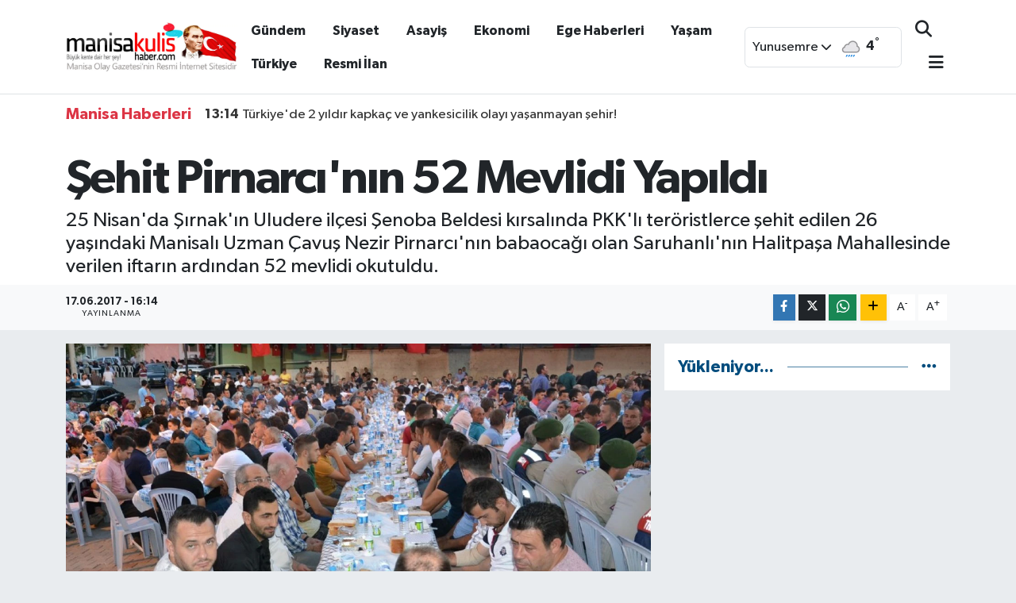

--- FILE ---
content_type: text/html; charset=UTF-8
request_url: https://www.manisakulishaber.com/sehit-pirnarcinin-52-mevlidi-yapildi
body_size: 19587
content:
<!DOCTYPE html>
<html lang="tr" data-theme="flow">
<head>
<link rel="dns-prefetch" href="//www.manisakulishaber.com">
<link rel="dns-prefetch" href="//manisakulishabercom.teimg.com">
<link rel="dns-prefetch" href="//static.tebilisim.com">
<link rel="dns-prefetch" href="//cdn.p.analitik.bik.gov.tr">
<link rel="dns-prefetch" href="//www.googletagmanager.com">
<link rel="dns-prefetch" href="//www.facebook.com">
<link rel="dns-prefetch" href="//www.twitter.com">
<link rel="dns-prefetch" href="//www.instagram.com">
<link rel="dns-prefetch" href="//www.youtube.com">
<link rel="dns-prefetch" href="//api.whatsapp.com">
<link rel="dns-prefetch" href="//x.com">
<link rel="dns-prefetch" href="//www.linkedin.com">
<link rel="dns-prefetch" href="//pinterest.com">
<link rel="dns-prefetch" href="//t.me">
<link rel="dns-prefetch" href="//pagead2.googlesyndication.com">
<link rel="dns-prefetch" href="//apps.apple.com">
<link rel="dns-prefetch" href="//play.google.com">
<link rel="dns-prefetch" href="//tebilisim.com">
<link rel="dns-prefetch" href="//facebook.com">
<link rel="dns-prefetch" href="//twitter.com">
<link rel="dns-prefetch" href="//www.google.com">
<link rel="dns-prefetch" href="//cdn.onesignal.com">

    <meta charset="utf-8">
<title>Şehit Pirnarcı&#039;nın 52 Mevlidi Yapıldı - Manisa Kulis Haber | Son Dakika Manisa Haber</title>
<meta name="description" content="25 Nisan&#039;da Şırnak&#039;ın Uludere ilçesi Şenoba Beldesi kırsalında PKK&#039;lı teröristlerce şehit edilen 26 yaşındaki Manisalı Uzman Çavuş Nezir Pirnarcı&#039;nın babaocağı olan Saruhanlı&#039;nın Halitpaşa Mahallesinde verilen iftarın ardından 52 mevlidi okutuldu.">
<link rel="canonical" href="https://www.manisakulishaber.com/sehit-pirnarcinin-52-mevlidi-yapildi">
<meta name="viewport" content="width=device-width,initial-scale=1">
<meta name="X-UA-Compatible" content="IE=edge">
<meta name="robots" content="max-image-preview:large">
<meta name="theme-color" content="#1e3e4e">
<meta name="title" content="Şehit Pirnarcı&#039;nın 52 Mevlidi Yapıldı">
<meta name="articleSection" content="news">
<meta name="datePublished" content="2017-06-17T16:14:57+03:00">
<meta name="dateModified" content="2017-06-17T16:14:57+03:00">
<meta property="og:site_name" content="Manisa Kulis Haber | Son Dakika Manisa Haberleri">
<meta property="og:title" content="Şehit Pirnarcı&#039;nın 52 Mevlidi Yapıldı">
<meta property="og:description" content="25 Nisan&#039;da Şırnak&#039;ın Uludere ilçesi Şenoba Beldesi kırsalında PKK&#039;lı teröristlerce şehit edilen 26 yaşındaki Manisalı Uzman Çavuş Nezir Pirnarcı&#039;nın babaocağı olan Saruhanlı&#039;nın Halitpaşa Mahallesinde verilen iftarın ardından 52 mevlidi okutuldu.">
<meta property="og:url" content="https://www.manisakulishaber.com/sehit-pirnarcinin-52-mevlidi-yapildi">
<meta property="og:image" content="https://manisakulishabercom.teimg.com/manisakulishaber-com/images/haberler/sehit-pirnarci-nin-52-mevlidi-yapildi_159085.JPG">
<meta property="og:type" content="article">
<meta property="og:article:published_time" content="2017-06-17T16:14:57+03:00">
<meta property="og:article:modified_time" content="2017-06-17T16:14:57+03:00">
<meta name="twitter:card" content="summary_large_image">
<meta name="twitter:site" content="@manisakulishbr">
<meta name="twitter:title" content="Şehit Pirnarcı&#039;nın 52 Mevlidi Yapıldı">
<meta name="twitter:description" content="25 Nisan&#039;da Şırnak&#039;ın Uludere ilçesi Şenoba Beldesi kırsalında PKK&#039;lı teröristlerce şehit edilen 26 yaşındaki Manisalı Uzman Çavuş Nezir Pirnarcı&#039;nın babaocağı olan Saruhanlı&#039;nın Halitpaşa Mahallesinde verilen iftarın ardından 52 mevlidi okutuldu.">
<meta name="twitter:image" content="https://manisakulishabercom.teimg.com/manisakulishaber-com/images/haberler/sehit-pirnarci-nin-52-mevlidi-yapildi_159085.JPG">
<meta name="twitter:url" content="https://www.manisakulishaber.com/sehit-pirnarcinin-52-mevlidi-yapildi">
<link rel="shortcut icon" type="image/x-icon" href="https://manisakulishabercom.teimg.com/manisakulishaber-com/uploads/2022/07/favicon.png">
<link rel="manifest" href="https://www.manisakulishaber.com/manifest.json?v=6.6.4" />
<link rel="preload" href="https://static.tebilisim.com/flow/assets/css/font-awesome/fa-solid-900.woff2" as="font" type="font/woff2" crossorigin />
<link rel="preload" href="https://static.tebilisim.com/flow/assets/css/font-awesome/fa-brands-400.woff2" as="font" type="font/woff2" crossorigin />
<link rel="preload" href="https://static.tebilisim.com/flow/assets/css/weather-icons/font/weathericons-regular-webfont.woff2" as="font" type="font/woff2" crossorigin />
<link rel="preload" href="https://static.tebilisim.com/flow/vendor/te/fonts/gibson/Gibson-Bold.woff2" as="font" type="font/woff2" crossorigin />
<link rel="preload" href="https://static.tebilisim.com/flow/vendor/te/fonts/gibson/Gibson-BoldItalic.woff2" as="font" type="font/woff2" crossorigin />
<link rel="preload" href="https://static.tebilisim.com/flow/vendor/te/fonts/gibson/Gibson-Italic.woff2" as="font" type="font/woff2" crossorigin />
<link rel="preload" href="https://static.tebilisim.com/flow/vendor/te/fonts/gibson/Gibson-Light.woff2" as="font" type="font/woff2" crossorigin />
<link rel="preload" href="https://static.tebilisim.com/flow/vendor/te/fonts/gibson/Gibson-LightItalic.woff2" as="font" type="font/woff2" crossorigin />
<link rel="preload" href="https://static.tebilisim.com/flow/vendor/te/fonts/gibson/Gibson-SemiBold.woff2" as="font" type="font/woff2" crossorigin />
<link rel="preload" href="https://static.tebilisim.com/flow/vendor/te/fonts/gibson/Gibson-SemiBoldItalic.woff2" as="font" type="font/woff2" crossorigin />
<link rel="preload" href="https://static.tebilisim.com/flow/vendor/te/fonts/gibson/Gibson.woff2" as="font" type="font/woff2" crossorigin />


<link rel="preload" as="style" href="https://static.tebilisim.com/flow/vendor/te/fonts/gibson.css?v=6.6.4">
<link rel="stylesheet" href="https://static.tebilisim.com/flow/vendor/te/fonts/gibson.css?v=6.6.4">

<style>:root {
        --te-link-color: #333;
        --te-link-hover-color: #000;
        --te-font: "Gibson";
        --te-secondary-font: "Gibson";
        --te-h1-font-size: 60px;
        --te-color: #1e3e4e;
        --te-hover-color: #004c7d;
        --mm-ocd-width: 85%!important; /*  Mobil Menü Genişliği */
        --swiper-theme-color: var(--te-color)!important;
        --header-13-color: #ffc107;
    }</style><link rel="preload" as="style" href="https://static.tebilisim.com/flow/assets/vendor/bootstrap/css/bootstrap.min.css?v=6.6.4">
<link rel="stylesheet" href="https://static.tebilisim.com/flow/assets/vendor/bootstrap/css/bootstrap.min.css?v=6.6.4">
<link rel="preload" as="style" href="https://static.tebilisim.com/flow/assets/css/app6.6.4.min.css">
<link rel="stylesheet" href="https://static.tebilisim.com/flow/assets/css/app6.6.4.min.css">



<script type="application/ld+json">{"@context":"https:\/\/schema.org","@type":"WebSite","url":"https:\/\/www.manisakulishaber.com","potentialAction":{"@type":"SearchAction","target":"https:\/\/www.manisakulishaber.com\/arama?q={query}","query-input":"required name=query"}}</script>

<script type="application/ld+json">{"@context":"https:\/\/schema.org","@type":"NewsMediaOrganization","url":"https:\/\/www.manisakulishaber.com","name":"Manisa Kulis Haber, Manisa Haberleri","logo":"https:\/\/manisakulishabercom.teimg.com\/manisakulishaber-com\/uploads\/2025\/02\/logo-3.jpg","sameAs":["https:\/\/www.facebook.com\/ManisaKulisHaber","https:\/\/www.twitter.com\/manisakulishbr","https:\/\/www.youtube.com\/ManisaKulisHaber","https:\/\/www.instagram.com\/manisakulishaber"]}</script>

<script type="application/ld+json">{"@context":"https:\/\/schema.org","@graph":[{"@type":"SiteNavigationElement","name":"Ana Sayfa","url":"https:\/\/www.manisakulishaber.com","@id":"https:\/\/www.manisakulishaber.com"},{"@type":"SiteNavigationElement","name":"Siyaset","url":"https:\/\/www.manisakulishaber.com\/siyaset","@id":"https:\/\/www.manisakulishaber.com\/siyaset"},{"@type":"SiteNavigationElement","name":"G\u00fcndem","url":"https:\/\/www.manisakulishaber.com\/gundem","@id":"https:\/\/www.manisakulishaber.com\/gundem"},{"@type":"SiteNavigationElement","name":"Ekonomi","url":"https:\/\/www.manisakulishaber.com\/ekonomi","@id":"https:\/\/www.manisakulishaber.com\/ekonomi"},{"@type":"SiteNavigationElement","name":"K\u00fclt\u00fcr Sanat","url":"https:\/\/www.manisakulishaber.com\/kultur-sanat","@id":"https:\/\/www.manisakulishaber.com\/kultur-sanat"},{"@type":"SiteNavigationElement","name":"Sa\u011fl\u0131k","url":"https:\/\/www.manisakulishaber.com\/saglik","@id":"https:\/\/www.manisakulishaber.com\/saglik"},{"@type":"SiteNavigationElement","name":"Spor","url":"https:\/\/www.manisakulishaber.com\/spor","@id":"https:\/\/www.manisakulishaber.com\/spor"},{"@type":"SiteNavigationElement","name":"T\u00fcrkiye","url":"https:\/\/www.manisakulishaber.com\/turkiye","@id":"https:\/\/www.manisakulishaber.com\/turkiye"},{"@type":"SiteNavigationElement","name":"Ya\u015fam","url":"https:\/\/www.manisakulishaber.com\/yasam","@id":"https:\/\/www.manisakulishaber.com\/yasam"},{"@type":"SiteNavigationElement","name":"Asayi\u015f","url":"https:\/\/www.manisakulishaber.com\/asayis","@id":"https:\/\/www.manisakulishaber.com\/asayis"},{"@type":"SiteNavigationElement","name":"R\u00f6portaj","url":"https:\/\/www.manisakulishaber.com\/roportaj","@id":"https:\/\/www.manisakulishaber.com\/roportaj"},{"@type":"SiteNavigationElement","name":"Genel","url":"https:\/\/www.manisakulishaber.com\/genel","@id":"https:\/\/www.manisakulishaber.com\/genel"},{"@type":"SiteNavigationElement","name":"E\u011fitim","url":"https:\/\/www.manisakulishaber.com\/egitim","@id":"https:\/\/www.manisakulishaber.com\/egitim"},{"@type":"SiteNavigationElement","name":"E-Gazete","url":"https:\/\/www.manisakulishaber.com\/e-dergi","@id":"https:\/\/www.manisakulishaber.com\/e-dergi"},{"@type":"SiteNavigationElement","name":"Resmi \u0130lan","url":"https:\/\/www.manisakulishaber.com\/ilanlar","@id":"https:\/\/www.manisakulishaber.com\/ilanlar"},{"@type":"SiteNavigationElement","name":"Ege Haberleri","url":"https:\/\/www.manisakulishaber.com\/ege-haberleri","@id":"https:\/\/www.manisakulishaber.com\/ege-haberleri"},{"@type":"SiteNavigationElement","name":"SE\u00c7\u0130M 2023","url":"https:\/\/www.manisakulishaber.com\/secim-2023-14-mayis","@id":"https:\/\/www.manisakulishaber.com\/secim-2023-14-mayis"},{"@type":"SiteNavigationElement","name":"D\u00fcnya","url":"https:\/\/www.manisakulishaber.com\/dunya","@id":"https:\/\/www.manisakulishaber.com\/dunya"},{"@type":"SiteNavigationElement","name":"Bilim ve Teknoloji","url":"https:\/\/www.manisakulishaber.com\/bilim-ve-teknoloji","@id":"https:\/\/www.manisakulishaber.com\/bilim-ve-teknoloji"},{"@type":"SiteNavigationElement","name":"\u00d6zel","url":"https:\/\/www.manisakulishaber.com\/ozel-haberler","@id":"https:\/\/www.manisakulishaber.com\/ozel-haberler"},{"@type":"SiteNavigationElement","name":"\u00c7al\u0131\u015fma arkada\u015flar\u0131 ar\u0131yoruz...","url":"https:\/\/www.manisakulishaber.com\/calisma-arkadaslari-ariyoruz","@id":"https:\/\/www.manisakulishaber.com\/calisma-arkadaslari-ariyoruz"},{"@type":"SiteNavigationElement","name":"\u0130leti\u015fim","url":"https:\/\/www.manisakulishaber.com\/iletisim","@id":"https:\/\/www.manisakulishaber.com\/iletisim"},{"@type":"SiteNavigationElement","name":"Reklam","url":"https:\/\/www.manisakulishaber.com\/reklam","@id":"https:\/\/www.manisakulishaber.com\/reklam"},{"@type":"SiteNavigationElement","name":"Gizlilik S\u00f6zle\u015fmesi","url":"https:\/\/www.manisakulishaber.com\/gizlilik-sozlesmesi","@id":"https:\/\/www.manisakulishaber.com\/gizlilik-sozlesmesi"},{"@type":"SiteNavigationElement","name":"Yazarlar","url":"https:\/\/www.manisakulishaber.com\/yazarlar","@id":"https:\/\/www.manisakulishaber.com\/yazarlar"},{"@type":"SiteNavigationElement","name":"Foto Galeri","url":"https:\/\/www.manisakulishaber.com\/foto-galeri","@id":"https:\/\/www.manisakulishaber.com\/foto-galeri"},{"@type":"SiteNavigationElement","name":"Video Galeri","url":"https:\/\/www.manisakulishaber.com\/video","@id":"https:\/\/www.manisakulishaber.com\/video"},{"@type":"SiteNavigationElement","name":"Vefatlar","url":"https:\/\/www.manisakulishaber.com\/vefat","@id":"https:\/\/www.manisakulishaber.com\/vefat"},{"@type":"SiteNavigationElement","name":"R\u00f6portajlar","url":"https:\/\/www.manisakulishaber.com\/roportaj","@id":"https:\/\/www.manisakulishaber.com\/roportaj"},{"@type":"SiteNavigationElement","name":"Anketler","url":"https:\/\/www.manisakulishaber.com\/anketler","@id":"https:\/\/www.manisakulishaber.com\/anketler"},{"@type":"SiteNavigationElement","name":"Yunusemre Bug\u00fcn, Yar\u0131n ve 1 Haftal\u0131k Hava Durumu Tahmini","url":"https:\/\/www.manisakulishaber.com\/yunusemre-hava-durumu","@id":"https:\/\/www.manisakulishaber.com\/yunusemre-hava-durumu"},{"@type":"SiteNavigationElement","name":"Yunusemre Namaz Vakitleri","url":"https:\/\/www.manisakulishaber.com\/yunusemre-namaz-vakitleri","@id":"https:\/\/www.manisakulishaber.com\/yunusemre-namaz-vakitleri"},{"@type":"SiteNavigationElement","name":"Puan Durumu ve Fikst\u00fcr","url":"https:\/\/www.manisakulishaber.com\/futbol\/st-super-lig-puan-durumu-ve-fikstur","@id":"https:\/\/www.manisakulishaber.com\/futbol\/st-super-lig-puan-durumu-ve-fikstur"}]}</script>

<script type="application/ld+json">{"@context":"https:\/\/schema.org","@type":"BreadcrumbList","itemListElement":[{"@type":"ListItem","position":1,"item":{"@type":"Thing","@id":"https:\/\/www.manisakulishaber.com","name":"Haberler"}}]}</script>
<script type="application/ld+json">{"@context":"https:\/\/schema.org","@type":"NewsArticle","headline":"\u015eehit Pirnarc\u0131'n\u0131n 52 Mevlidi Yap\u0131ld\u0131","dateCreated":"2017-06-17T16:14:57+03:00","datePublished":"2017-06-17T16:14:57+03:00","dateModified":"2017-06-17T16:14:57+03:00","wordCount":207,"genre":"news","mainEntityOfPage":{"@type":"WebPage","@id":"https:\/\/www.manisakulishaber.com\/sehit-pirnarcinin-52-mevlidi-yapildi"},"articleBody":"<br \/> \u015eehit Uzman \u00c7avu\u015f Nezir Pirnarc\u0131 25 Nisan'da \u015e\u0131rnak Uludere il\u00e7esi \u015eenoba k\u0131rsal\u0131nda PKK\u2019l\u0131 ter\u00f6ristler taraf\u0131ndan yola d\u00f6\u015fenen patlay\u0131c\u0131lar\u0131n infilak etmesi sonucu \u015fehit olmu\u015ftu. \u015eehidin naa\u015f\u0131 do\u011fup b\u00fcy\u00fcd\u00fc\u011f\u00fc Manisa\u2019n\u0131n Saruhanl\u0131 il\u00e7esine ba\u011fl\u0131 Halitpa\u015fa Mahallesine getirilerek binlerce ki\u015finin kat\u0131ld\u0131\u011f\u0131 cenaze namaz\u0131 sonras\u0131 Halitpa\u015fa mezarl\u0131\u011f\u0131na defnedilmi\u015fti. <br \/> \u015eehidin do\u011fup b\u00fcy\u00fcd\u00fc\u011f\u00fc yer olan Halitpa\u015fa Mahallesi \u00e7ar\u015f\u0131 meydan\u0131nda verilen iftar yeme\u011fi yo\u011fun kat\u0131l\u0131mla ger\u00e7ekle\u015fti. Yakla\u015f\u0131k 300 ki\u015finin kat\u0131ld\u0131\u011f\u0131 iftardan sonra merkez camide Pirnarc\u0131'n\u0131n \u015fehit olmas\u0131n\u0131n 52. g\u00fcn\u00fc nedeniyle mevlit okundu. \u0130ftardan \u00f6nce \u015fehidin ruhuna ithafen Yasin-i \u015eerif okunurken, eller semaya a\u00e7\u0131larak hem \u015fehit Pirnarc\u0131 i\u00e7in hem de b\u00fct\u00fcn \u015fehitler i\u00e7in dualar okundu. <br \/> D\u00fczenlenen iftar program\u0131na Manisa Valisi Mustafa Hakan G\u00fcven\u00e7er, Saruhanl\u0131 Kaymakam Vekili \u015eehzadeler Kaymakam\u0131 \u0130smail \u00c7orumluo\u011flu, Saruhanl\u0131 Belediye Ba\u015fkan\u0131 H\u00fcseyin Yaral\u0131, Manisa Jandarma Alay Komutan\u0131 K\u0131demli Albay \u00d6zcan, Saruhanl\u0131 \u0130l\u00e7e Jandarma Komutan\u0131 Serhat Karaku\u015f, Saruhanl\u0131 \u0130l\u00e7e Emniyet M\u00fcd\u00fcr Vekili Bar\u0131\u015f Bora \u015eenyurt, siyasi parti il\u00e7e te\u015fkilatlar\u0131 ve \u00e7ok say\u0131da vatanda\u015f kat\u0131ld\u0131.","description":"25 Nisan'da \u015e\u0131rnak'\u0131n Uludere il\u00e7esi \u015eenoba Beldesi k\u0131rsal\u0131nda PKK'l\u0131 ter\u00f6ristlerce \u015fehit edilen 26 ya\u015f\u0131ndaki Manisal\u0131 Uzman \u00c7avu\u015f Nezir Pirnarc\u0131'n\u0131n babaoca\u011f\u0131 olan Saruhanl\u0131'n\u0131n Halitpa\u015fa Mahallesinde verilen iftar\u0131n ard\u0131ndan 52 mevlidi okutuldu.","inLanguage":"tr-TR","keywords":[],"image":{"@type":"ImageObject","url":"https:\/\/manisakulishabercom.teimg.com\/crop\/1280x720\/manisakulishaber-com\/images\/haberler\/sehit-pirnarci-nin-52-mevlidi-yapildi_159085.JPG","width":"1280","height":"720","caption":"\u015eehit Pirnarc\u0131'n\u0131n 52 Mevlidi Yap\u0131ld\u0131"},"publishingPrinciples":"https:\/\/www.manisakulishaber.com\/gizlilik-sozlesmesi","isFamilyFriendly":"http:\/\/schema.org\/True","isAccessibleForFree":"http:\/\/schema.org\/True","publisher":{"@type":"Organization","name":"Manisa Kulis Haber, Manisa Haberleri","image":"https:\/\/manisakulishabercom.teimg.com\/manisakulishaber-com\/uploads\/2025\/02\/logo-3.jpg","logo":{"@type":"ImageObject","url":"https:\/\/manisakulishabercom.teimg.com\/manisakulishaber-com\/uploads\/2025\/02\/logo-3.jpg","width":"640","height":"375"}},"author":{"@type":"Person","name":"TE Bili\u015fim","honorificPrefix":"","jobTitle":"","url":null}}</script>




<script>!function(){var t=document.createElement("script");t.setAttribute("src",'https://cdn.p.analitik.bik.gov.tr/tracker'+(typeof Intl!=="undefined"?(typeof (Intl||"").PluralRules!=="undefined"?'1':typeof Promise!=="undefined"?'2':typeof MutationObserver!=='undefined'?'3':'4'):'4')+'.js'),t.setAttribute("data-website-id","4d6ec9cc-0421-45af-97aa-66a0123785ba"),t.setAttribute("data-host-url",'//4d6ec9cc-0421-45af-97aa-66a0123785ba.collector.p.analitik.bik.gov.tr'),document.head.appendChild(t)}();</script>
<!-- Google Tag Manager -->
<script>(function(w,d,s,l,i){w[l]=w[l]||[];w[l].push({'gtm.start':
new Date().getTime(),event:'gtm.js'});var f=d.getElementsByTagName(s)[0],
j=d.createElement(s),dl=l!='dataLayer'?'&l='+l:'';j.async=true;j.src=
'https://www.googletagmanager.com/gtm.js?id='+i+dl;f.parentNode.insertBefore(j,f);
})(window,document,'script','dataLayer','GTM-NQFTC4PS');</script>
<!-- End Google Tag Manager -->



<script async data-cfasync="false"
	src="https://www.googletagmanager.com/gtag/js?id=G-VY6C04LLDQ"></script>
<script data-cfasync="false">
	window.dataLayer = window.dataLayer || [];
	  function gtag(){dataLayer.push(arguments);}
	  gtag('js', new Date());
	  gtag('config', 'G-VY6C04LLDQ');
</script>




</head>




<body class="d-flex flex-column min-vh-100">

    <div data-pagespeed="true"><!-- Google Tag Manager (noscript) -->
<noscript><iframe src="https://www.googletagmanager.com/ns.html?id=GTM-NQFTC4PS"
height="0" width="0" style="display:none;visibility:hidden"></iframe></noscript>
<!-- End Google Tag Manager (noscript) --></div>
    

    <script>
    // HEADER newsTicker
document.addEventListener("DOMContentLoaded", function() {
    var newsItems = document.querySelectorAll('.header-news-item');
    var currentIndex = 0;

    // İlk haberi aktif hale getir
    newsItems[currentIndex].classList.add('active');

    setInterval(function() {
        // Aktif haberi yukarı kaydır
        newsItems[currentIndex].classList.add('up');

        // Sonraki haberi aktif yap
        currentIndex = (currentIndex + 1) % newsItems.length;
        newsItems[currentIndex].classList.add('active');

        // Önceki haberi sıfırla
        var previousIndex = currentIndex - 1 >= 0 ? currentIndex - 1 : newsItems.length - 1;
        setTimeout(function() {
            newsItems[previousIndex].classList.remove('active', 'up');
        }, 500); // Geçiş süresi bittikten sonra

    }, 3500); // 3.5 saniyede bir haber değiştir (3 saniye görünüm + 0.5 saniye geçiş)
});

</script>

<header class="header-10">
    <nav class="main-menu navbar navbar-expand-lg bg-white border-bottom py-3">
        <div class="container">
            <div class="d-lg-none">
                <a href="#menu" title="Ana Menü"><i class="fa fa-bars fa-lg text-dark"></i></a>
            </div>
            <div>
                                <a class="navbar-brand mx-0" href="/" title="Manisa Kulis Haber | Son Dakika Manisa Haberleri">
                    <img src="https://manisakulishabercom.teimg.com/manisakulishaber-com/uploads/2025/02/logo-3.jpg" alt="Manisa Kulis Haber | Son Dakika Manisa Haberleri" width="216" height="40" class="light-mode img-fluid flow-logo">
<img src="https://manisakulishabercom.teimg.com/manisakulishaber-com/uploads/2025/02/logo-3.jpg" alt="Manisa Kulis Haber | Son Dakika Manisa Haberleri" width="216" height="40" class="dark-mode img-fluid flow-logo d-none">

                </a>
                            </div>
            <div class="d-none d-lg-block mx-auto">
                <ul  class="nav fw-semibold">
        <li class="nav-item   ">
        <a href="/gundem" class="nav-link text-dark" target="_blank" title="Gündem">Gündem</a>
        
    </li>
        <li class="nav-item   ">
        <a href="/siyaset" class="nav-link text-dark" target="_blank" title="Siyaset">Siyaset</a>
        
    </li>
        <li class="nav-item   ">
        <a href="/asayis" class="nav-link text-dark" target="_blank" title="Asayiş">Asayiş</a>
        
    </li>
        <li class="nav-item   ">
        <a href="/ekonomi" class="nav-link text-dark" target="_blank" title="Ekonomi">Ekonomi</a>
        
    </li>
        <li class="nav-item   ">
        <a href="/ege-haberleri" class="nav-link text-dark" target="_blank" title="Ege Haberleri">Ege Haberleri</a>
        
    </li>
        <li class="nav-item   ">
        <a href="/yasam" class="nav-link text-dark" target="_self" title="Yaşam">Yaşam</a>
        
    </li>
        <li class="nav-item   ">
        <a href="/turkiye" class="nav-link text-dark" target="_self" title="Türkiye">Türkiye</a>
        
    </li>
        <li class="nav-item   ">
        <a href="/ilanlar" class="nav-link text-dark" target="_blank" title="Resmi İlan">Resmi İlan</a>
        
    </li>
    </ul>

            </div>
            <div class="weather-top weather-widget justify-content-end align-items-center p-2 me-3 d-none d-xl-flex border rounded">
                <!-- HAVA DURUMU -->

<input type="hidden" name="widget_setting_weathercity" value="38.62063000,27.40806000" />

    
        <div class="weather">
            <div class="custom-selectbox " onclick="toggleDropdown(this)" style="width: 100px">
    <div class="d-flex justify-content-between align-items-center">
        <span style="">Yunusemre</span>
        <i class="fas fa-chevron-down" style="font-size: 14px"></i>
    </div>
    <ul class="bg-white text-dark overflow-widget" style="min-height: 100px; max-height: 300px">
                        <li>
            <a href="https://www.manisakulishaber.com/manisa-ahmetli-hava-durumu" title="Ahmetli Hava Durumu" class="text-dark">
                Ahmetli
            </a>
        </li>
                        <li>
            <a href="https://www.manisakulishaber.com/manisa-akhisar-hava-durumu" title="Akhisar Hava Durumu" class="text-dark">
                Akhisar
            </a>
        </li>
                        <li>
            <a href="https://www.manisakulishaber.com/manisa-alasehir-hava-durumu" title="Alaşehir Hava Durumu" class="text-dark">
                Alaşehir
            </a>
        </li>
                        <li>
            <a href="https://www.manisakulishaber.com/manisa-demirci-hava-durumu" title="Demirci Hava Durumu" class="text-dark">
                Demirci
            </a>
        </li>
                        <li>
            <a href="https://www.manisakulishaber.com/manisa-golmarmara-hava-durumu" title="Gölmarmara Hava Durumu" class="text-dark">
                Gölmarmara
            </a>
        </li>
                        <li>
            <a href="https://www.manisakulishaber.com/manisa-gordes-hava-durumu" title="Gördes Hava Durumu" class="text-dark">
                Gördes
            </a>
        </li>
                        <li>
            <a href="https://www.manisakulishaber.com/manisa-kirkagac-hava-durumu" title="Kırkağaç Hava Durumu" class="text-dark">
                Kırkağaç
            </a>
        </li>
                        <li>
            <a href="https://www.manisakulishaber.com/manisa-koprubasi-hava-durumu" title="Köprübaşı Hava Durumu" class="text-dark">
                Köprübaşı
            </a>
        </li>
                        <li>
            <a href="https://www.manisakulishaber.com/manisa-kula-hava-durumu" title="Kula Hava Durumu" class="text-dark">
                Kula
            </a>
        </li>
                        <li>
            <a href="https://www.manisakulishaber.com/manisa-salihli-hava-durumu" title="Salihli Hava Durumu" class="text-dark">
                Salihli
            </a>
        </li>
                        <li>
            <a href="https://www.manisakulishaber.com/manisa-sarigol-hava-durumu" title="Sarıgöl Hava Durumu" class="text-dark">
                Sarıgöl
            </a>
        </li>
                        <li>
            <a href="https://www.manisakulishaber.com/manisa-saruhanli-hava-durumu" title="Saruhanlı Hava Durumu" class="text-dark">
                Saruhanlı
            </a>
        </li>
                        <li>
            <a href="https://www.manisakulishaber.com/manisa-sehzadeler-hava-durumu" title="Şehzadeler Hava Durumu" class="text-dark">
                Şehzadeler
            </a>
        </li>
                        <li>
            <a href="https://www.manisakulishaber.com/manisa-selendi-hava-durumu" title="Selendi Hava Durumu" class="text-dark">
                Selendi
            </a>
        </li>
                        <li>
            <a href="https://www.manisakulishaber.com/manisa-soma-hava-durumu" title="Soma Hava Durumu" class="text-dark">
                Soma
            </a>
        </li>
                        <li>
            <a href="https://www.manisakulishaber.com/manisa-turgutlu-hava-durumu" title="Turgutlu Hava Durumu" class="text-dark">
                Turgutlu
            </a>
        </li>
                        <li>
            <a href="https://www.manisakulishaber.com/manisa-yunusemre-hava-durumu" title="Yunusemre Hava Durumu" class="text-dark">
                Yunusemre
            </a>
        </li>
            </ul>
</div>

        </div>
        <div class="weather-degree d-none d-xl-block ms-2 fw-bold" style="width: 70px">
            <img src="//cdn.weatherapi.com/weather/64x64/day/263.png" class="condition" width="32" height="32" /> <span class="degree">4</span><sup>°</sup>
        </div>

    
<div data-location='{"city":"TUXX0014"}' class="d-none"></div>


            </div>
            <ul class="navigation-menu nav d-flex align-items-center">

                <li class="nav-item">
                    <a href="/arama" class="nav-link px-0 search-btn">
                        <i class="fa fa-search fa-lg text-dark"></i>
                    </a>
                </li>

                

                <li class="nav-item dropdown position-static d-none d-lg-block">
                    <a class="nav-link pe-0 text-dark" data-bs-toggle="dropdown" href="#" aria-haspopup="true" aria-expanded="false" title="Ana Menü"><i class="fa fa-bars fa-lg"></i></a>
                    <div class="mega-menu dropdown-menu dropdown-menu-end text-capitalize shadow-lg border-0 rounded-0">

    <div class="row g-3 small p-3">

                <div class="col">
            <div class="extra-sections bg-light p-3 border">
                <a href="https://www.manisakulishaber.com/manisa-nobetci-eczaneler" title="Manisa Nöbetçi Eczaneler" class="d-block border-bottom pb-2 mb-2" target="_self"><i class="fa-solid fa-capsules me-2"></i>Manisa Nöbetçi Eczaneler</a>
<a href="https://www.manisakulishaber.com/manisa-hava-durumu" title="Manisa Hava Durumu" class="d-block border-bottom pb-2 mb-2" target="_self"><i class="fa-solid fa-cloud-sun me-2"></i>Manisa Hava Durumu</a>
<a href="https://www.manisakulishaber.com/manisa-namaz-vakitleri" title="Manisa Namaz Vakitleri" class="d-block border-bottom pb-2 mb-2" target="_self"><i class="fa-solid fa-mosque me-2"></i>Manisa Namaz Vakitleri</a>
<a href="https://www.manisakulishaber.com/manisa-trafik-durumu" title="Manisa Trafik Yoğunluk Haritası" class="d-block border-bottom pb-2 mb-2" target="_self"><i class="fa-solid fa-car me-2"></i>Manisa Trafik Yoğunluk Haritası</a>
<a href="https://www.manisakulishaber.com/futbol/super-lig-puan-durumu-ve-fikstur" title="Süper Lig Puan Durumu ve Fikstür" class="d-block border-bottom pb-2 mb-2" target="_self"><i class="fa-solid fa-chart-bar me-2"></i>Süper Lig Puan Durumu ve Fikstür</a>
<a href="https://www.manisakulishaber.com/tum-mansetler" title="Tüm Manşetler" class="d-block border-bottom pb-2 mb-2" target="_self"><i class="fa-solid fa-newspaper me-2"></i>Tüm Manşetler</a>
<a href="https://www.manisakulishaber.com/sondakika-haberleri" title="Son Dakika Haberleri" class="d-block border-bottom pb-2 mb-2" target="_self"><i class="fa-solid fa-bell me-2"></i>Son Dakika Haberleri</a>

            </div>
        </div>
        
        <div class="col">
        <a href="/asayis" class="d-block border-bottom  pb-2 mb-2" target="_self" title="Asayiş">Asayiş</a>
            <a href="/dunya" class="d-block border-bottom  pb-2 mb-2" target="_self" title="Dünya">Dünya</a>
            <a href="/e-dergi" class="d-block border-bottom  pb-2 mb-2" target="_self" title="E-Gazete">E-Gazete</a>
            <a href="/ege-haberleri" class="d-block border-bottom  pb-2 mb-2" target="_self" title="Ege Haberleri">Ege Haberleri</a>
            <a href="/egitim" class="d-block border-bottom  pb-2 mb-2" target="_self" title="Eğitim">Eğitim</a>
            <a href="/ekonomi" class="d-block border-bottom  pb-2 mb-2" target="_self" title="Ekonomi">Ekonomi</a>
            <a href="/genel" class="d-block  pb-2 mb-2" target="_self" title="Genel">Genel</a>
        </div><div class="col">
            <a href="/gundem" class="d-block border-bottom  pb-2 mb-2" target="_self" title="Gündem">Gündem</a>
            <a href="/kultur-sanat" class="d-block border-bottom  pb-2 mb-2" target="_self" title="Kültür Sanat">Kültür Sanat</a>
            <a href="/ilanlar" class="d-block border-bottom  pb-2 mb-2" target="_self" title="Resmi İlan">Resmi İlan</a>
            <a href="/saglik" class="d-block border-bottom  pb-2 mb-2" target="_self" title="Sağlık">Sağlık</a>
            <a href="/siyaset" class="d-block border-bottom  pb-2 mb-2" target="_self" title="Siyaset">Siyaset</a>
            <a href="/spor" class="d-block border-bottom  pb-2 mb-2" target="_self" title="Spor">Spor</a>
            <a href="/turkiye" class="d-block  pb-2 mb-2" target="_self" title="Türkiye">Türkiye</a>
        </div><div class="col">
            <a href="/bilim-ve-teknoloji" class="d-block border-bottom  pb-2 mb-2" target="_self" title="Bilim ve Teknoloji">Bilim ve Teknoloji</a>
            <a href="/yasam" class="d-block border-bottom  pb-2 mb-2" target="_self" title="Yaşam">Yaşam</a>
            <a href="/iletisim" class="d-block border-bottom  pb-2 mb-2" target="_self" title="İletişim">İletişim</a>
            <a href="/kunye" class="d-block border-bottom  pb-2 mb-2" target="_self" title="Künye">Künye</a>
            <a href="/reklam" class="d-block border-bottom  pb-2 mb-2" target="_self" title="Reklam">Reklam</a>
        </div>


    </div>

    <div class="p-3 bg-light">
                <a class="me-3"
            href="https://www.facebook.com/ManisaKulisHaber" target="_blank" rel="nofollow noreferrer noopener"><i class="fab fa-facebook me-2 text-navy"></i> Facebook</a>
                        <a class="me-3"
            href="https://www.twitter.com/manisakulishbr" target="_blank" rel="nofollow noreferrer noopener"><i class="fab fa-x-twitter "></i> Twitter</a>
                        <a class="me-3"
            href="https://www.instagram.com/manisakulishaber" target="_blank" rel="nofollow noreferrer noopener"><i class="fab fa-instagram me-2 text-magenta"></i> Instagram</a>
                                <a class="me-3"
            href="https://www.youtube.com/ManisaKulisHaber" target="_blank" rel="nofollow noreferrer noopener"><i class="fab fa-youtube me-2 text-danger"></i> Youtube</a>
                                                <a class="" href="https://api.whatsapp.com/send?phone=+90 542 211 53 45" title="Whatsapp" rel="nofollow noreferrer noopener"><i
            class="fab fa-whatsapp me-2 text-navy"></i> WhatsApp İhbar Hattı</a>    </div>

    <div class="mega-menu-footer p-2 bg-te-color">
        <a class="dropdown-item text-white" href="/kunye" title="Künye / İletişim"><i class="fa fa-id-card me-2"></i> Künye / İletişim</a>
        <a class="dropdown-item text-white" href="/iletisim" title="Bize Ulaşın"><i class="fa fa-envelope me-2"></i> Bize Ulaşın</a>
        <a class="dropdown-item text-white" href="/rss-baglantilari" title="RSS Bağlantıları"><i class="fa fa-rss me-2"></i> RSS Bağlantıları</a>
        <a class="dropdown-item text-white" href="/member/login" title="Üyelik Girişi"><i class="fa fa-user me-2"></i> Üyelik Girişi</a>
    </div>


</div>

                </li>
            </ul>
        </div>
    </nav>

    <ul  class="mobile-categories d-lg-none list-inline bg-white">
        <li class="list-inline-item">
        <a href="/gundem" class="text-dark" target="_blank" title="Gündem">
                Gündem
        </a>
    </li>
        <li class="list-inline-item">
        <a href="/siyaset" class="text-dark" target="_blank" title="Siyaset">
                Siyaset
        </a>
    </li>
        <li class="list-inline-item">
        <a href="/asayis" class="text-dark" target="_blank" title="Asayiş">
                Asayiş
        </a>
    </li>
        <li class="list-inline-item">
        <a href="/ekonomi" class="text-dark" target="_blank" title="Ekonomi">
                Ekonomi
        </a>
    </li>
        <li class="list-inline-item">
        <a href="/ege-haberleri" class="text-dark" target="_blank" title="Ege Haberleri">
                Ege Haberleri
        </a>
    </li>
        <li class="list-inline-item">
        <a href="/yasam" class="text-dark" target="_self" title="Yaşam">
                Yaşam
        </a>
    </li>
        <li class="list-inline-item">
        <a href="/turkiye" class="text-dark" target="_self" title="Türkiye">
                Türkiye
        </a>
    </li>
        <li class="list-inline-item">
        <a href="/ilanlar" class="text-dark" target="_blank" title="Resmi İlan">
                Resmi İlan
        </a>
    </li>
    </ul>


    <div class="header-last-minute bg-white shadow-sm">
        <div class="container">
            <div class="header-news-container">
                <h3 class="h4 header-news-title d-none d-md-block text-danger m-0 me-3">Manisa Haberleri</h3>
                <div class="header-news-ticker">
                                        <a href="/turkiyede-2-yildir-kapkac-ve-yankesicilik-olayi-yasanmayan-sehir" target="_self" title="Türkiye&#039;de 2 yıldır kapkaç ve yankesicilik olayı yaşanmayan şehir!" class="header-news-item text-truncate"><strong class="me-1">13:14</strong>Türkiye&#039;de 2 yıldır kapkaç ve yankesicilik olayı yaşanmayan şehir!</a>
                                        <a href="/cumhurbaskani-erdogandan-bayrak-cikisi-kirli-elleri-bulacagiz" target="_self" title="Cumhurbaşkanı Erdoğan&#039;dan &#039;Bayrak&#039; çıkışı: Kirli elleri bulacağız" class="header-news-item text-truncate"><strong class="me-1">13:03</strong>Cumhurbaşkanı Erdoğan&#039;dan &#039;Bayrak&#039; çıkışı: Kirli elleri bulacağız</a>
                                        <a href="/izmirli-gazeteci-organ-nakli-icin-donor-bekliyor" target="_self" title="İzmirli gazeteci organ nakli için donör bekliyor" class="header-news-item text-truncate"><strong class="me-1">12:49</strong>İzmirli gazeteci organ nakli için donör bekliyor</a>
                                        <a href="/manisali-eski-belediye-baskani-ve-milletvekili-hakki-ulku-hayatini-kaybetti" target="_self" title="Manisalı Eski Belediye Başkanı ve Milletvekili Hakkı Ülkü Hayatını Kaybetti" class="header-news-item text-truncate"><strong class="me-1">12:44</strong>Manisalı Eski Belediye Başkanı ve Milletvekili Hakkı Ülkü Hayatını Kaybetti</a>
                                        <a href="/mahkeme-karari-uygulanmiyor-manisada-hemzemin-gecit-tehlike-saciyor" target="_self" title="Mahkeme kararı uygulanmıyor... Manisa&#039;da hemzemin geçit tehlike saçıyor!" class="header-news-item text-truncate"><strong class="me-1">12:09</strong>Mahkeme kararı uygulanmıyor... Manisa&#039;da hemzemin geçit tehlike saçıyor!</a>
                                        <a href="/besim-dutluludan-super-liglere-maddi-destek-aciklamasi-dogru-bulmuyorum" target="_self" title="Besim Dutlulu’dan Süper Ligler&#039;e maddi destek açıklaması: “Doğru bulmuyorum”" class="header-news-item text-truncate"><strong class="me-1">12:03</strong>Besim Dutlulu’dan Süper Ligler&#039;e maddi destek açıklaması: “Doğru bulmuyorum”</a>
                                        <a href="/cinliler-ege-bolgesine-akin-edecek" target="_self" title="Çinliler Ege Bölgesi&#039;ne akın edecek!" class="header-news-item text-truncate"><strong class="me-1">11:59</strong>Çinliler Ege Bölgesi&#039;ne akın edecek!</a>
                                        <a href="/manisali-baskandan-secilir-secilmez-anlamli-ziyaret" target="_self" title="Manisalı başkandan seçilir seçilmez anlamlı ziyaret" class="header-news-item text-truncate"><strong class="me-1">11:44</strong>Manisalı başkandan seçilir seçilmez anlamlı ziyaret</a>
                                        <a href="/1500-turk-denizcisi-izmirden-ispanyaya-ugurlandi" target="_self" title="1.500 Türk Denizcisi, İzmir&#039;den İspanya&#039;ya uğurlandı" class="header-news-item text-truncate"><strong class="me-1">11:14</strong>1.500 Türk Denizcisi, İzmir&#039;den İspanya&#039;ya uğurlandı</a>
                                        <a href="/manisa-tariminda-yeni-donem-basliyor-1" target="_self" title="Manisa tarımında yeni dönem başlıyor!" class="header-news-item text-truncate"><strong class="me-1">10:51</strong>Manisa tarımında yeni dönem başlıyor!</a>
                                    </div>
            </div>

        </div>
    </div>

</header>






<main class="single overflow-hidden" style="min-height: 300px">

    
    <div class="infinite" data-show-advert="1">

    

    <div class="infinite-item d-block" data-id="33207" data-category-id="" data-reference="TE\Archive\Models\Archive" data-json-url="/service/json/featured-infinite.json">

        

        <div class="post-header pt-3 bg-white">

    <div class="container">

        
        
        <h1 class="h2 fw-bold text-lg-start headline my-2" itemprop="headline">Şehit Pirnarcı&#039;nın 52 Mevlidi Yapıldı</h1>
        
        <h2 class="lead text-lg-start text-dark my-2 description" itemprop="description">25 Nisan&#039;da Şırnak&#039;ın Uludere ilçesi Şenoba Beldesi kırsalında PKK&#039;lı teröristlerce şehit edilen 26 yaşındaki Manisalı Uzman Çavuş Nezir Pirnarcı&#039;nın babaocağı olan Saruhanlı&#039;nın Halitpaşa Mahallesinde verilen iftarın ardından 52 mevlidi okutuldu.</h2>
        
        <div class="news-tags">
    </div>

    </div>

    <div class="bg-light py-1">
        <div class="container d-flex justify-content-between align-items-center">

            <div class="meta-author">
    
    <div class="box">
    <time class="fw-bold">17.06.2017 - 16:14</time>
    <span class="info">Yayınlanma</span>
</div>

    
    
    

</div>


            <div class="share-area justify-content-end align-items-center d-none d-lg-flex">

    <div class="mobile-share-button-container mb-2 d-block d-md-none">
    <button
        class="btn btn-primary btn-sm rounded-0 shadow-sm w-100"
        onclick="handleMobileShare(event, 'Şehit Pirnarcı\&#039;nın 52 Mevlidi Yapıldı', 'https://www.manisakulishaber.com/sehit-pirnarcinin-52-mevlidi-yapildi')"
        title="Paylaş"
    >
        <i class="fas fa-share-alt me-2"></i>Paylaş
    </button>
</div>

<div class="social-buttons-new d-none d-md-flex justify-content-between">
    <a
        href="https://www.facebook.com/sharer/sharer.php?u=https%3A%2F%2Fwww.manisakulishaber.com%2Fsehit-pirnarcinin-52-mevlidi-yapildi"
        onclick="initiateDesktopShare(event, 'facebook')"
        class="btn btn-primary btn-sm rounded-0 shadow-sm me-1"
        title="Facebook'ta Paylaş"
        data-platform="facebook"
        data-share-url="https://www.manisakulishaber.com/sehit-pirnarcinin-52-mevlidi-yapildi"
        data-share-title="Şehit Pirnarcı&#039;nın 52 Mevlidi Yapıldı"
        rel="noreferrer nofollow noopener external"
    >
        <i class="fab fa-facebook-f"></i>
    </a>

    <a
        href="https://x.com/intent/tweet?url=https%3A%2F%2Fwww.manisakulishaber.com%2Fsehit-pirnarcinin-52-mevlidi-yapildi&text=%C5%9Eehit+Pirnarc%C4%B1%27n%C4%B1n+52+Mevlidi+Yap%C4%B1ld%C4%B1"
        onclick="initiateDesktopShare(event, 'twitter')"
        class="btn btn-dark btn-sm rounded-0 shadow-sm me-1"
        title="X'de Paylaş"
        data-platform="twitter"
        data-share-url="https://www.manisakulishaber.com/sehit-pirnarcinin-52-mevlidi-yapildi"
        data-share-title="Şehit Pirnarcı&#039;nın 52 Mevlidi Yapıldı"
        rel="noreferrer nofollow noopener external"
    >
        <i class="fab fa-x-twitter text-white"></i>
    </a>

    <a
        href="https://api.whatsapp.com/send?text=%C5%9Eehit+Pirnarc%C4%B1%27n%C4%B1n+52+Mevlidi+Yap%C4%B1ld%C4%B1+-+https%3A%2F%2Fwww.manisakulishaber.com%2Fsehit-pirnarcinin-52-mevlidi-yapildi"
        onclick="initiateDesktopShare(event, 'whatsapp')"
        class="btn btn-success btn-sm rounded-0 btn-whatsapp shadow-sm me-1"
        title="Whatsapp'ta Paylaş"
        data-platform="whatsapp"
        data-share-url="https://www.manisakulishaber.com/sehit-pirnarcinin-52-mevlidi-yapildi"
        data-share-title="Şehit Pirnarcı&#039;nın 52 Mevlidi Yapıldı"
        rel="noreferrer nofollow noopener external"
    >
        <i class="fab fa-whatsapp fa-lg"></i>
    </a>

    <div class="dropdown">
        <button class="dropdownButton btn btn-sm rounded-0 btn-warning border-none shadow-sm me-1" type="button" data-bs-toggle="dropdown" name="socialDropdownButton" title="Daha Fazla">
            <i id="icon" class="fa fa-plus"></i>
        </button>

        <ul class="dropdown-menu dropdown-menu-end border-0 rounded-1 shadow">
            <li>
                <a
                    href="https://www.linkedin.com/sharing/share-offsite/?url=https%3A%2F%2Fwww.manisakulishaber.com%2Fsehit-pirnarcinin-52-mevlidi-yapildi"
                    class="dropdown-item"
                    onclick="initiateDesktopShare(event, 'linkedin')"
                    data-platform="linkedin"
                    data-share-url="https://www.manisakulishaber.com/sehit-pirnarcinin-52-mevlidi-yapildi"
                    data-share-title="Şehit Pirnarcı&#039;nın 52 Mevlidi Yapıldı"
                    rel="noreferrer nofollow noopener external"
                    title="Linkedin"
                >
                    <i class="fab fa-linkedin text-primary me-2"></i>Linkedin
                </a>
            </li>
            <li>
                <a
                    href="https://pinterest.com/pin/create/button/?url=https%3A%2F%2Fwww.manisakulishaber.com%2Fsehit-pirnarcinin-52-mevlidi-yapildi&description=%C5%9Eehit+Pirnarc%C4%B1%27n%C4%B1n+52+Mevlidi+Yap%C4%B1ld%C4%B1&media="
                    class="dropdown-item"
                    onclick="initiateDesktopShare(event, 'pinterest')"
                    data-platform="pinterest"
                    data-share-url="https://www.manisakulishaber.com/sehit-pirnarcinin-52-mevlidi-yapildi"
                    data-share-title="Şehit Pirnarcı&#039;nın 52 Mevlidi Yapıldı"
                    rel="noreferrer nofollow noopener external"
                    title="Pinterest"
                >
                    <i class="fab fa-pinterest text-danger me-2"></i>Pinterest
                </a>
            </li>
            <li>
                <a
                    href="https://t.me/share/url?url=https%3A%2F%2Fwww.manisakulishaber.com%2Fsehit-pirnarcinin-52-mevlidi-yapildi&text=%C5%9Eehit+Pirnarc%C4%B1%27n%C4%B1n+52+Mevlidi+Yap%C4%B1ld%C4%B1"
                    class="dropdown-item"
                    onclick="initiateDesktopShare(event, 'telegram')"
                    data-platform="telegram"
                    data-share-url="https://www.manisakulishaber.com/sehit-pirnarcinin-52-mevlidi-yapildi"
                    data-share-title="Şehit Pirnarcı&#039;nın 52 Mevlidi Yapıldı"
                    rel="noreferrer nofollow noopener external"
                    title="Telegram"
                >
                    <i class="fab fa-telegram-plane text-primary me-2"></i>Telegram
                </a>
            </li>
            <li class="border-0">
                <a class="dropdown-item" href="javascript:void(0)" onclick="printContent(event)" title="Yazdır">
                    <i class="fas fa-print text-dark me-2"></i>
                    Yazdır
                </a>
            </li>
            <li class="border-0">
                <a class="dropdown-item" href="javascript:void(0)" onclick="copyURL(event, 'https://www.manisakulishaber.com/sehit-pirnarcinin-52-mevlidi-yapildi')" rel="noreferrer nofollow noopener external" title="Bağlantıyı Kopyala">
                    <i class="fas fa-link text-dark me-2"></i>
                    Kopyala
                </a>
            </li>
        </ul>
    </div>
</div>

<script>
    var shareableModelId = 33207;
    var shareableModelClass = 'TE\\Archive\\Models\\Archive';

    function shareCount(id, model, platform, url) {
        fetch("https://www.manisakulishaber.com/sharecount", {
            method: 'POST',
            headers: {
                'Content-Type': 'application/json',
                'X-CSRF-TOKEN': document.querySelector('meta[name="csrf-token"]')?.getAttribute('content')
            },
            body: JSON.stringify({ id, model, platform, url })
        }).catch(err => console.error('Share count fetch error:', err));
    }

    function goSharePopup(url, title, width = 600, height = 400) {
        const left = (screen.width - width) / 2;
        const top = (screen.height - height) / 2;
        window.open(
            url,
            title,
            `width=${width},height=${height},left=${left},top=${top},resizable=yes,scrollbars=yes`
        );
    }

    async function handleMobileShare(event, title, url) {
        event.preventDefault();

        if (shareableModelId && shareableModelClass) {
            shareCount(shareableModelId, shareableModelClass, 'native_mobile_share', url);
        }

        const isAndroidWebView = navigator.userAgent.includes('Android') && !navigator.share;

        if (isAndroidWebView) {
            window.location.href = 'androidshare://paylas?title=' + encodeURIComponent(title) + '&url=' + encodeURIComponent(url);
            return;
        }

        if (navigator.share) {
            try {
                await navigator.share({ title: title, url: url });
            } catch (error) {
                if (error.name !== 'AbortError') {
                    console.error('Web Share API failed:', error);
                }
            }
        } else {
            alert("Bu cihaz paylaşımı desteklemiyor.");
        }
    }

    function initiateDesktopShare(event, platformOverride = null) {
        event.preventDefault();
        const anchor = event.currentTarget;
        const platform = platformOverride || anchor.dataset.platform;
        const webShareUrl = anchor.href;
        const contentUrl = anchor.dataset.shareUrl || webShareUrl;

        if (shareableModelId && shareableModelClass && platform) {
            shareCount(shareableModelId, shareableModelClass, platform, contentUrl);
        }

        goSharePopup(webShareUrl, platform ? platform.charAt(0).toUpperCase() + platform.slice(1) : "Share");
    }

    function copyURL(event, urlToCopy) {
        event.preventDefault();
        navigator.clipboard.writeText(urlToCopy).then(() => {
            alert('Bağlantı panoya kopyalandı!');
        }).catch(err => {
            console.error('Could not copy text: ', err);
            try {
                const textArea = document.createElement("textarea");
                textArea.value = urlToCopy;
                textArea.style.position = "fixed";
                document.body.appendChild(textArea);
                textArea.focus();
                textArea.select();
                document.execCommand('copy');
                document.body.removeChild(textArea);
                alert('Bağlantı panoya kopyalandı!');
            } catch (fallbackErr) {
                console.error('Fallback copy failed:', fallbackErr);
            }
        });
    }

    function printContent(event) {
        event.preventDefault();

        const triggerElement = event.currentTarget;
        const contextContainer = triggerElement.closest('.infinite-item') || document;

        const header      = contextContainer.querySelector('.post-header');
        const media       = contextContainer.querySelector('.news-section .col-lg-8 .inner, .news-section .col-lg-8 .ratio, .news-section .col-lg-8 iframe');
        const articleBody = contextContainer.querySelector('.article-text');

        if (!header && !media && !articleBody) {
            window.print();
            return;
        }

        let printHtml = '';
        
        if (header) {
            const titleEl = header.querySelector('h1');
            const descEl  = header.querySelector('.description, h2.lead');

            let cleanHeaderHtml = '<div class="printed-header">';
            if (titleEl) cleanHeaderHtml += titleEl.outerHTML;
            if (descEl)  cleanHeaderHtml += descEl.outerHTML;
            cleanHeaderHtml += '</div>';

            printHtml += cleanHeaderHtml;
        }

        if (media) {
            printHtml += media.outerHTML;
        }

        if (articleBody) {
            const articleClone = articleBody.cloneNode(true);
            articleClone.querySelectorAll('.post-flash').forEach(function (el) {
                el.parentNode.removeChild(el);
            });
            printHtml += articleClone.outerHTML;
        }
        const iframe = document.createElement('iframe');
        iframe.style.position = 'fixed';
        iframe.style.right = '0';
        iframe.style.bottom = '0';
        iframe.style.width = '0';
        iframe.style.height = '0';
        iframe.style.border = '0';
        document.body.appendChild(iframe);

        const frameWindow = iframe.contentWindow || iframe;
        const title = document.title || 'Yazdır';
        const headStyles = Array.from(document.querySelectorAll('link[rel="stylesheet"], style'))
            .map(el => el.outerHTML)
            .join('');

        iframe.onload = function () {
            try {
                frameWindow.focus();
                frameWindow.print();
            } finally {
                setTimeout(function () {
                    document.body.removeChild(iframe);
                }, 1000);
            }
        };

        const doc = frameWindow.document;
        doc.open();
        doc.write(`
            <!doctype html>
            <html lang="tr">
                <head>
<link rel="dns-prefetch" href="//www.manisakulishaber.com">
<link rel="dns-prefetch" href="//manisakulishabercom.teimg.com">
<link rel="dns-prefetch" href="//static.tebilisim.com">
<link rel="dns-prefetch" href="//cdn.p.analitik.bik.gov.tr">
<link rel="dns-prefetch" href="//www.googletagmanager.com">
<link rel="dns-prefetch" href="//www.facebook.com">
<link rel="dns-prefetch" href="//www.twitter.com">
<link rel="dns-prefetch" href="//www.instagram.com">
<link rel="dns-prefetch" href="//www.youtube.com">
<link rel="dns-prefetch" href="//api.whatsapp.com">
<link rel="dns-prefetch" href="//x.com">
<link rel="dns-prefetch" href="//www.linkedin.com">
<link rel="dns-prefetch" href="//pinterest.com">
<link rel="dns-prefetch" href="//t.me">
<link rel="dns-prefetch" href="//pagead2.googlesyndication.com">
<link rel="dns-prefetch" href="//apps.apple.com">
<link rel="dns-prefetch" href="//play.google.com">
<link rel="dns-prefetch" href="//tebilisim.com">
<link rel="dns-prefetch" href="//facebook.com">
<link rel="dns-prefetch" href="//twitter.com">
<link rel="dns-prefetch" href="//www.google.com">
<link rel="dns-prefetch" href="//cdn.onesignal.com">
                    <meta charset="utf-8">
                    <title>${title}</title>
                    ${headStyles}
                    <style>
                        html, body {
                            margin: 0;
                            padding: 0;
                            background: #ffffff;
                        }
                        .printed-article {
                            margin: 0;
                            padding: 20px;
                            box-shadow: none;
                            background: #ffffff;
                        }
                    </style>
                </head>
                <body>
                    <div class="printed-article">
                        ${printHtml}
                    </div>
                </body>
            </html>
        `);
        doc.close();
    }

    var dropdownButton = document.querySelector('.dropdownButton');
    if (dropdownButton) {
        var icon = dropdownButton.querySelector('#icon');
        var parentDropdown = dropdownButton.closest('.dropdown');
        if (parentDropdown && icon) {
            parentDropdown.addEventListener('show.bs.dropdown', function () {
                icon.classList.remove('fa-plus');
                icon.classList.add('fa-minus');
            });
            parentDropdown.addEventListener('hide.bs.dropdown', function () {
                icon.classList.remove('fa-minus');
                icon.classList.add('fa-plus');
            });
        }
    }
</script>

    
        
            <a href="#" title="Metin boyutunu küçült" class="te-textDown btn btn-sm btn-white rounded-0 me-1">A<sup>-</sup></a>
            <a href="#" title="Metin boyutunu büyüt" class="te-textUp btn btn-sm btn-white rounded-0 me-1">A<sup>+</sup></a>

            
        

    
</div>



        </div>


    </div>


</div>




        <div class="container g-0 g-sm-4">

            <div class="news-section overflow-hidden mt-lg-3">
                <div class="row g-3">
                    <div class="col-lg-8">

                        <div class="inner">
    <a href="https://manisakulishabercom.teimg.com/crop/1280x720/manisakulishaber-com/images/haberler/sehit-pirnarci-nin-52-mevlidi-yapildi_159085.JPG" class="position-relative d-block" data-fancybox>
                        <div class="zoom-in-out m-3">
            <i class="fa fa-expand" style="font-size: 14px"></i>
        </div>
        <img class="img-fluid" src="https://manisakulishabercom.teimg.com/crop/1280x720/manisakulishaber-com/images/haberler/sehit-pirnarci-nin-52-mevlidi-yapildi_159085.JPG" alt="Şehit Pirnarcı&#039;nın 52 Mevlidi Yapıldı" width="860" height="504" loading="eager" fetchpriority="high" decoding="async" style="width:100%; aspect-ratio: 860 / 504;" />
            </a>
</div>





                        <div class="d-flex d-lg-none justify-content-between align-items-center p-2">

    <div class="mobile-share-button-container mb-2 d-block d-md-none">
    <button
        class="btn btn-primary btn-sm rounded-0 shadow-sm w-100"
        onclick="handleMobileShare(event, 'Şehit Pirnarcı\&#039;nın 52 Mevlidi Yapıldı', 'https://www.manisakulishaber.com/sehit-pirnarcinin-52-mevlidi-yapildi')"
        title="Paylaş"
    >
        <i class="fas fa-share-alt me-2"></i>Paylaş
    </button>
</div>

<div class="social-buttons-new d-none d-md-flex justify-content-between">
    <a
        href="https://www.facebook.com/sharer/sharer.php?u=https%3A%2F%2Fwww.manisakulishaber.com%2Fsehit-pirnarcinin-52-mevlidi-yapildi"
        onclick="initiateDesktopShare(event, 'facebook')"
        class="btn btn-primary btn-sm rounded-0 shadow-sm me-1"
        title="Facebook'ta Paylaş"
        data-platform="facebook"
        data-share-url="https://www.manisakulishaber.com/sehit-pirnarcinin-52-mevlidi-yapildi"
        data-share-title="Şehit Pirnarcı&#039;nın 52 Mevlidi Yapıldı"
        rel="noreferrer nofollow noopener external"
    >
        <i class="fab fa-facebook-f"></i>
    </a>

    <a
        href="https://x.com/intent/tweet?url=https%3A%2F%2Fwww.manisakulishaber.com%2Fsehit-pirnarcinin-52-mevlidi-yapildi&text=%C5%9Eehit+Pirnarc%C4%B1%27n%C4%B1n+52+Mevlidi+Yap%C4%B1ld%C4%B1"
        onclick="initiateDesktopShare(event, 'twitter')"
        class="btn btn-dark btn-sm rounded-0 shadow-sm me-1"
        title="X'de Paylaş"
        data-platform="twitter"
        data-share-url="https://www.manisakulishaber.com/sehit-pirnarcinin-52-mevlidi-yapildi"
        data-share-title="Şehit Pirnarcı&#039;nın 52 Mevlidi Yapıldı"
        rel="noreferrer nofollow noopener external"
    >
        <i class="fab fa-x-twitter text-white"></i>
    </a>

    <a
        href="https://api.whatsapp.com/send?text=%C5%9Eehit+Pirnarc%C4%B1%27n%C4%B1n+52+Mevlidi+Yap%C4%B1ld%C4%B1+-+https%3A%2F%2Fwww.manisakulishaber.com%2Fsehit-pirnarcinin-52-mevlidi-yapildi"
        onclick="initiateDesktopShare(event, 'whatsapp')"
        class="btn btn-success btn-sm rounded-0 btn-whatsapp shadow-sm me-1"
        title="Whatsapp'ta Paylaş"
        data-platform="whatsapp"
        data-share-url="https://www.manisakulishaber.com/sehit-pirnarcinin-52-mevlidi-yapildi"
        data-share-title="Şehit Pirnarcı&#039;nın 52 Mevlidi Yapıldı"
        rel="noreferrer nofollow noopener external"
    >
        <i class="fab fa-whatsapp fa-lg"></i>
    </a>

    <div class="dropdown">
        <button class="dropdownButton btn btn-sm rounded-0 btn-warning border-none shadow-sm me-1" type="button" data-bs-toggle="dropdown" name="socialDropdownButton" title="Daha Fazla">
            <i id="icon" class="fa fa-plus"></i>
        </button>

        <ul class="dropdown-menu dropdown-menu-end border-0 rounded-1 shadow">
            <li>
                <a
                    href="https://www.linkedin.com/sharing/share-offsite/?url=https%3A%2F%2Fwww.manisakulishaber.com%2Fsehit-pirnarcinin-52-mevlidi-yapildi"
                    class="dropdown-item"
                    onclick="initiateDesktopShare(event, 'linkedin')"
                    data-platform="linkedin"
                    data-share-url="https://www.manisakulishaber.com/sehit-pirnarcinin-52-mevlidi-yapildi"
                    data-share-title="Şehit Pirnarcı&#039;nın 52 Mevlidi Yapıldı"
                    rel="noreferrer nofollow noopener external"
                    title="Linkedin"
                >
                    <i class="fab fa-linkedin text-primary me-2"></i>Linkedin
                </a>
            </li>
            <li>
                <a
                    href="https://pinterest.com/pin/create/button/?url=https%3A%2F%2Fwww.manisakulishaber.com%2Fsehit-pirnarcinin-52-mevlidi-yapildi&description=%C5%9Eehit+Pirnarc%C4%B1%27n%C4%B1n+52+Mevlidi+Yap%C4%B1ld%C4%B1&media="
                    class="dropdown-item"
                    onclick="initiateDesktopShare(event, 'pinterest')"
                    data-platform="pinterest"
                    data-share-url="https://www.manisakulishaber.com/sehit-pirnarcinin-52-mevlidi-yapildi"
                    data-share-title="Şehit Pirnarcı&#039;nın 52 Mevlidi Yapıldı"
                    rel="noreferrer nofollow noopener external"
                    title="Pinterest"
                >
                    <i class="fab fa-pinterest text-danger me-2"></i>Pinterest
                </a>
            </li>
            <li>
                <a
                    href="https://t.me/share/url?url=https%3A%2F%2Fwww.manisakulishaber.com%2Fsehit-pirnarcinin-52-mevlidi-yapildi&text=%C5%9Eehit+Pirnarc%C4%B1%27n%C4%B1n+52+Mevlidi+Yap%C4%B1ld%C4%B1"
                    class="dropdown-item"
                    onclick="initiateDesktopShare(event, 'telegram')"
                    data-platform="telegram"
                    data-share-url="https://www.manisakulishaber.com/sehit-pirnarcinin-52-mevlidi-yapildi"
                    data-share-title="Şehit Pirnarcı&#039;nın 52 Mevlidi Yapıldı"
                    rel="noreferrer nofollow noopener external"
                    title="Telegram"
                >
                    <i class="fab fa-telegram-plane text-primary me-2"></i>Telegram
                </a>
            </li>
            <li class="border-0">
                <a class="dropdown-item" href="javascript:void(0)" onclick="printContent(event)" title="Yazdır">
                    <i class="fas fa-print text-dark me-2"></i>
                    Yazdır
                </a>
            </li>
            <li class="border-0">
                <a class="dropdown-item" href="javascript:void(0)" onclick="copyURL(event, 'https://www.manisakulishaber.com/sehit-pirnarcinin-52-mevlidi-yapildi')" rel="noreferrer nofollow noopener external" title="Bağlantıyı Kopyala">
                    <i class="fas fa-link text-dark me-2"></i>
                    Kopyala
                </a>
            </li>
        </ul>
    </div>
</div>

<script>
    var shareableModelId = 33207;
    var shareableModelClass = 'TE\\Archive\\Models\\Archive';

    function shareCount(id, model, platform, url) {
        fetch("https://www.manisakulishaber.com/sharecount", {
            method: 'POST',
            headers: {
                'Content-Type': 'application/json',
                'X-CSRF-TOKEN': document.querySelector('meta[name="csrf-token"]')?.getAttribute('content')
            },
            body: JSON.stringify({ id, model, platform, url })
        }).catch(err => console.error('Share count fetch error:', err));
    }

    function goSharePopup(url, title, width = 600, height = 400) {
        const left = (screen.width - width) / 2;
        const top = (screen.height - height) / 2;
        window.open(
            url,
            title,
            `width=${width},height=${height},left=${left},top=${top},resizable=yes,scrollbars=yes`
        );
    }

    async function handleMobileShare(event, title, url) {
        event.preventDefault();

        if (shareableModelId && shareableModelClass) {
            shareCount(shareableModelId, shareableModelClass, 'native_mobile_share', url);
        }

        const isAndroidWebView = navigator.userAgent.includes('Android') && !navigator.share;

        if (isAndroidWebView) {
            window.location.href = 'androidshare://paylas?title=' + encodeURIComponent(title) + '&url=' + encodeURIComponent(url);
            return;
        }

        if (navigator.share) {
            try {
                await navigator.share({ title: title, url: url });
            } catch (error) {
                if (error.name !== 'AbortError') {
                    console.error('Web Share API failed:', error);
                }
            }
        } else {
            alert("Bu cihaz paylaşımı desteklemiyor.");
        }
    }

    function initiateDesktopShare(event, platformOverride = null) {
        event.preventDefault();
        const anchor = event.currentTarget;
        const platform = platformOverride || anchor.dataset.platform;
        const webShareUrl = anchor.href;
        const contentUrl = anchor.dataset.shareUrl || webShareUrl;

        if (shareableModelId && shareableModelClass && platform) {
            shareCount(shareableModelId, shareableModelClass, platform, contentUrl);
        }

        goSharePopup(webShareUrl, platform ? platform.charAt(0).toUpperCase() + platform.slice(1) : "Share");
    }

    function copyURL(event, urlToCopy) {
        event.preventDefault();
        navigator.clipboard.writeText(urlToCopy).then(() => {
            alert('Bağlantı panoya kopyalandı!');
        }).catch(err => {
            console.error('Could not copy text: ', err);
            try {
                const textArea = document.createElement("textarea");
                textArea.value = urlToCopy;
                textArea.style.position = "fixed";
                document.body.appendChild(textArea);
                textArea.focus();
                textArea.select();
                document.execCommand('copy');
                document.body.removeChild(textArea);
                alert('Bağlantı panoya kopyalandı!');
            } catch (fallbackErr) {
                console.error('Fallback copy failed:', fallbackErr);
            }
        });
    }

    function printContent(event) {
        event.preventDefault();

        const triggerElement = event.currentTarget;
        const contextContainer = triggerElement.closest('.infinite-item') || document;

        const header      = contextContainer.querySelector('.post-header');
        const media       = contextContainer.querySelector('.news-section .col-lg-8 .inner, .news-section .col-lg-8 .ratio, .news-section .col-lg-8 iframe');
        const articleBody = contextContainer.querySelector('.article-text');

        if (!header && !media && !articleBody) {
            window.print();
            return;
        }

        let printHtml = '';
        
        if (header) {
            const titleEl = header.querySelector('h1');
            const descEl  = header.querySelector('.description, h2.lead');

            let cleanHeaderHtml = '<div class="printed-header">';
            if (titleEl) cleanHeaderHtml += titleEl.outerHTML;
            if (descEl)  cleanHeaderHtml += descEl.outerHTML;
            cleanHeaderHtml += '</div>';

            printHtml += cleanHeaderHtml;
        }

        if (media) {
            printHtml += media.outerHTML;
        }

        if (articleBody) {
            const articleClone = articleBody.cloneNode(true);
            articleClone.querySelectorAll('.post-flash').forEach(function (el) {
                el.parentNode.removeChild(el);
            });
            printHtml += articleClone.outerHTML;
        }
        const iframe = document.createElement('iframe');
        iframe.style.position = 'fixed';
        iframe.style.right = '0';
        iframe.style.bottom = '0';
        iframe.style.width = '0';
        iframe.style.height = '0';
        iframe.style.border = '0';
        document.body.appendChild(iframe);

        const frameWindow = iframe.contentWindow || iframe;
        const title = document.title || 'Yazdır';
        const headStyles = Array.from(document.querySelectorAll('link[rel="stylesheet"], style'))
            .map(el => el.outerHTML)
            .join('');

        iframe.onload = function () {
            try {
                frameWindow.focus();
                frameWindow.print();
            } finally {
                setTimeout(function () {
                    document.body.removeChild(iframe);
                }, 1000);
            }
        };

        const doc = frameWindow.document;
        doc.open();
        doc.write(`
            <!doctype html>
            <html lang="tr">
                <head>
<link rel="dns-prefetch" href="//www.manisakulishaber.com">
<link rel="dns-prefetch" href="//manisakulishabercom.teimg.com">
<link rel="dns-prefetch" href="//static.tebilisim.com">
<link rel="dns-prefetch" href="//cdn.p.analitik.bik.gov.tr">
<link rel="dns-prefetch" href="//www.googletagmanager.com">
<link rel="dns-prefetch" href="//www.facebook.com">
<link rel="dns-prefetch" href="//www.twitter.com">
<link rel="dns-prefetch" href="//www.instagram.com">
<link rel="dns-prefetch" href="//www.youtube.com">
<link rel="dns-prefetch" href="//api.whatsapp.com">
<link rel="dns-prefetch" href="//x.com">
<link rel="dns-prefetch" href="//www.linkedin.com">
<link rel="dns-prefetch" href="//pinterest.com">
<link rel="dns-prefetch" href="//t.me">
<link rel="dns-prefetch" href="//pagead2.googlesyndication.com">
<link rel="dns-prefetch" href="//apps.apple.com">
<link rel="dns-prefetch" href="//play.google.com">
<link rel="dns-prefetch" href="//tebilisim.com">
<link rel="dns-prefetch" href="//facebook.com">
<link rel="dns-prefetch" href="//twitter.com">
<link rel="dns-prefetch" href="//www.google.com">
<link rel="dns-prefetch" href="//cdn.onesignal.com">
                    <meta charset="utf-8">
                    <title>${title}</title>
                    ${headStyles}
                    <style>
                        html, body {
                            margin: 0;
                            padding: 0;
                            background: #ffffff;
                        }
                        .printed-article {
                            margin: 0;
                            padding: 20px;
                            box-shadow: none;
                            background: #ffffff;
                        }
                    </style>
                </head>
                <body>
                    <div class="printed-article">
                        ${printHtml}
                    </div>
                </body>
            </html>
        `);
        doc.close();
    }

    var dropdownButton = document.querySelector('.dropdownButton');
    if (dropdownButton) {
        var icon = dropdownButton.querySelector('#icon');
        var parentDropdown = dropdownButton.closest('.dropdown');
        if (parentDropdown && icon) {
            parentDropdown.addEventListener('show.bs.dropdown', function () {
                icon.classList.remove('fa-plus');
                icon.classList.add('fa-minus');
            });
            parentDropdown.addEventListener('hide.bs.dropdown', function () {
                icon.classList.remove('fa-minus');
                icon.classList.add('fa-plus');
            });
        }
    }
</script>

    
        
        <div class="google-news share-are text-end">

            <a href="#" title="Metin boyutunu küçült" class="te-textDown btn btn-sm btn-white rounded-0 me-1">A<sup>-</sup></a>
            <a href="#" title="Metin boyutunu büyüt" class="te-textUp btn btn-sm btn-white rounded-0 me-1">A<sup>+</sup></a>

            
        </div>
        

    
</div>


                        <div class="card border-0 rounded-0 mb-3">
                            <div class="article-text container-padding" data-text-id="33207" property="articleBody">
                                
                                <br /> Şehit Uzman Çavuş Nezir Pirnarcı 25 Nisan'da Şırnak Uludere ilçesi Şenoba kırsalında PKK’lı teröristler tarafından yola döşenen patlayıcıların infilak etmesi sonucu şehit olmuştu. Şehidin naaşı doğup büyüdüğü Manisa’nın Saruhanlı ilçesine bağlı Halitpaşa Mahallesine getirilerek binlerce kişinin katıldığı cenaze namazı sonrası Halitpaşa mezarlığına defnedilmişti. <br /> Şehidin doğup büyüdüğü yer olan Halitpaşa Mahallesi çarşı meydanında verilen iftar yemeği yoğun katılımla gerçekleşti. Yaklaşık 300 kişinin katıldığı iftardan sonra merkez camide Pirnarcı'nın şehit olmasının 52. günü nedeniyle mevlit okundu. İftardan önce şehidin ruhuna ithafen Yasin-i Şerif okunurken, eller semaya açılarak hem şehit Pirnarcı için hem de bütün şehitler için dualar okundu. <br /> Düzenlenen iftar programına Manisa Valisi Mustafa Hakan Güvençer, Saruhanlı Kaymakam Vekili Şehzadeler Kaymakamı İsmail Çorumluoğlu, Saruhanlı Belediye Başkanı Hüseyin Yaralı, Manisa Jandarma Alay Komutanı Kıdemli Albay Özcan, Saruhanlı İlçe Jandarma Komutanı Serhat Karakuş, Saruhanlı İlçe Emniyet Müdür Vekili Barış Bora Şenyurt, siyasi parti ilçe teşkilatları ve çok sayıda vatandaş katıldı.<div class="article-source py-3 small border-top ">
                        <span class="reporter-name"><strong>Muhabir: </strong>TE Bilişim</span>
            </div>

                                                                <div id="ad_138" data-channel="138" data-advert="temedya" data-rotation="120" class="d-none d-sm-flex flex-column align-items-center justify-content-start text-center mx-auto overflow-hidden my-3" data-affix="0"></div><div id="ad_138_mobile" data-channel="138" data-advert="temedya" data-rotation="120" class="d-flex d-sm-none flex-column align-items-center justify-content-start text-center mx-auto overflow-hidden my-3" data-affix="0"></div>
                            </div>
                        </div>

                        <div class="editors-choice my-3">
        <div class="row g-2">
                                </div>
    </div>





                        

                        

                        <div id="ad_133" data-channel="133" data-advert="temedya" data-rotation="120" class="d-none d-sm-flex flex-column align-items-center justify-content-start text-center mx-auto overflow-hidden my-3" data-affix="0"></div><div id="ad_133_mobile" data-channel="133" data-advert="temedya" data-rotation="120" class="d-flex d-sm-none flex-column align-items-center justify-content-start text-center mx-auto overflow-hidden my-3" data-affix="0"></div>

                                                    <div id="comments" class="bg-white mb-3 p-3">

    
    <div>
        <div class="section-title d-flex mb-3 align-items-center">
            <div class="h2 lead flex-shrink-1 text-te-color m-0 text-nowrap fw-bold">Yorumlar </div>
            <div class="flex-grow-1 title-line ms-3"></div>
        </div>


        <form method="POST" action="https://www.manisakulishaber.com/comments/add" accept-charset="UTF-8" id="form_33207"><input name="_token" type="hidden" value="Jb7yxAlMzaf0ClbUkg7FeJqYDlkbQgQgsdhLyj0P">
        <div id="nova_honeypot_TGZWvOMu8HumnC20_wrap" style="display: none" aria-hidden="true">
        <input id="nova_honeypot_TGZWvOMu8HumnC20"
               name="nova_honeypot_TGZWvOMu8HumnC20"
               type="text"
               value=""
                              autocomplete="nope"
               tabindex="-1">
        <input name="valid_from"
               type="text"
               value="[base64]"
                              autocomplete="off"
               tabindex="-1">
    </div>
        <input name="reference_id" type="hidden" value="33207">
        <input name="reference_type" type="hidden" value="TE\Archive\Models\Archive">
        <input name="parent_id" type="hidden" value="0">


        <div class="form-row">
            <div class="form-group mb-3">
                <textarea class="form-control" rows="3" placeholder="Yorumlarınızı ve düşüncelerinizi bizimle paylaşın" required name="body" cols="50"></textarea>
            </div>
            <div class="form-group mb-3">
                <input class="form-control" placeholder="Adınız soyadınız" required name="name" type="text">
            </div>


                        <div class="col-12 mb-3">
                <div class="g-recaptcha" data-sitekey="6Lf-VScqAAAAAOe6RVPBSqFiLTGVDSvs_6e02ZuX" id="captcha" name="captcha"></div>
            </div>
            
            <div class="form-group mb-3">
                <button type="submit" class="btn btn-te-color add-comment" data-id="33207" data-reference="TE\Archive\Models\Archive">
                    <span class="spinner-border spinner-border-sm d-none"></span>
                    Gönder
                </button>
            </div>


        </div>

        
        </form>

        <div id="comment-area" class="comment_read_33207" data-post-id="33207" data-model="TE\Archive\Models\Archive" data-action="/comments/list" ></div>

        
    </div>
</div>

                        

                    </div>

                    <div class="col-lg-4">
                        <!-- SECONDARY SIDEBAR -->
                        <!-- LATEST POSTS -->
        <aside class="last-added-sidebar ajax mb-3 bg-white" data-widget-unique-key="son_haberler_19031" data-url="/service/json/latest.json" data-number-display="6">
        <div class="section-title d-flex p-3 align-items-center">
            <h2 class="lead flex-shrink-1 text-te-color m-0 fw-bold">
                <div class="loading">Yükleniyor...</div>
                <div class="title d-none">Son Haberler</div>
            </h2>
            <div class="flex-grow-1 title-line mx-3"></div>
            <div class="flex-shrink-1">
                <a href="https://www.manisakulishaber.com/sondakika-haberleri" title="Tümü" class="text-te-color"><i
                        class="fa fa-ellipsis-h fa-lg"></i></a>
            </div>
        </div>
        <div class="result overflow-widget" style="max-height: 625px">
        </div>
    </aside>
    <div data-pagespeed="true"
    class="widget-advert mb-3 justify-content-center align-items-center text-center mx-auto overflow-hidden"
        >
                    <script async src="https://pagead2.googlesyndication.com/pagead/js/adsbygoogle.js?client=ca-pub-5009232266765659"
     crossorigin="anonymous"></script>
<!-- Esnek -->
<ins class="adsbygoogle"
     style="display:block"
     data-ad-client="ca-pub-5009232266765659"
     data-ad-slot="5277591809"
     data-ad-format="auto"
     data-full-width-responsive="true"></ins>
<script>
     (adsbygoogle = window.adsbygoogle || []).push({});
</script>
            </div>
    

<!-- TREND HABERLER -->
<section class="top-shared mb-3 px-3 pt-3 bg-te-color" data-widget-unique-key="trend_haberler_19033">
    <div class="section-title d-flex mb-3 align-items-center">
        <h2 class="lead flex-shrink-1 text-white m-0 text-nowrap fw-bold">Trend Haberler</h2>
        <div class="flex-grow-1 title-line-light ms-3"></div>
    </div>
        <a href="/manisada-3-belediye-bir-araya-geldi-evlerden-toplayacaklar" title="Manisa’da 3 belediye bir araya geldi! Evlerden toplayacaklar…" target="_self" class="d-flex position-relative pb-3">
        <div class="flex-shrink-0">
            <img src="https://manisakulishabercom.teimg.com/crop/250x150/manisakulishaber-com/uploads/2026/01/manisada-3-belediye-bir-araya-geldi-evlerden-toplayacaklar.jpg" loading="lazy" width="130" height="76" alt="Manisa’da 3 belediye bir araya geldi! Evlerden toplayacaklar…" class="img-fluid">
        </div>
        <div class="flex-grow-1 ms-3 d-flex align-items-center">
            <div class="title-3-line lh-sm text-white">
                Manisa’da 3 belediye bir araya geldi! Evlerden toplayacaklar…
            </div>
        </div>
        <span class="sorting rounded-pill position-absolute translate-middle badge bg-red">1</span>
    </a>
        <a href="/cumhuriyet-meydani-beyaza-burunecek" title="Cumhuriyet Meydanı beyaza bürünecek!" target="_self" class="d-flex position-relative pb-3">
        <div class="flex-shrink-0">
            <img src="https://manisakulishabercom.teimg.com/crop/250x150/manisakulishaber-com/uploads/2026/01/cumhuriyet-meydani-beyaza-burunecek.jpg" loading="lazy" width="130" height="76" alt="Cumhuriyet Meydanı beyaza bürünecek!" class="img-fluid">
        </div>
        <div class="flex-grow-1 ms-3 d-flex align-items-center">
            <div class="title-3-line lh-sm text-white">
                Cumhuriyet Meydanı beyaza bürünecek!
            </div>
        </div>
        <span class="sorting rounded-pill position-absolute translate-middle badge bg-red">2</span>
    </a>
        <a href="/sicaklarin-artmasiyla-manisada-etkili-olacak" title="Sıcakların artmasıyla Manisa&#039;da etkili olacak" target="_self" class="d-flex position-relative pb-3">
        <div class="flex-shrink-0">
            <img src="https://manisakulishabercom.teimg.com/crop/250x150/manisakulishaber-com/uploads/2026/01/sicaklarin-artmasiyla-manisada-etkili-olacak.jpg" loading="lazy" width="130" height="76" alt="Sıcakların artmasıyla Manisa&#039;da etkili olacak" class="img-fluid">
        </div>
        <div class="flex-grow-1 ms-3 d-flex align-items-center">
            <div class="title-3-line lh-sm text-white">
                Sıcakların artmasıyla Manisa&#039;da etkili olacak
            </div>
        </div>
        <span class="sorting rounded-pill position-absolute translate-middle badge bg-red">3</span>
    </a>
        <a href="/manisada-toki-kura-tarihi-belli-oldu" title="Manisa&#039;da TOKİ kura tarihi belli oldu!" target="_self" class="d-flex position-relative pb-3">
        <div class="flex-shrink-0">
            <img src="https://manisakulishabercom.teimg.com/crop/250x150/manisakulishaber-com/uploads/2026/01/manisada-toki-kura-tarihi-belli-oldu.jpg" loading="lazy" width="130" height="76" alt="Manisa&#039;da TOKİ kura tarihi belli oldu!" class="img-fluid">
        </div>
        <div class="flex-grow-1 ms-3 d-flex align-items-center">
            <div class="title-3-line lh-sm text-white">
                Manisa&#039;da TOKİ kura tarihi belli oldu!
            </div>
        </div>
        <span class="sorting rounded-pill position-absolute translate-middle badge bg-red">4</span>
    </a>
        <a href="/manisada-kentsel-donusum-basliyor-ihaleye-cikilacak" title="Manisa&#039;da kentsel dönüşüm başlıyor! İhaleye çıkılacak..." target="_self" class="d-flex position-relative pb-3">
        <div class="flex-shrink-0">
            <img src="https://manisakulishabercom.teimg.com/crop/250x150/manisakulishaber-com/uploads/2026/01/manisada-kentsel-donusum-basliyor-ihaleye-cikilacak.jpg" loading="lazy" width="130" height="76" alt="Manisa&#039;da kentsel dönüşüm başlıyor! İhaleye çıkılacak..." class="img-fluid">
        </div>
        <div class="flex-grow-1 ms-3 d-flex align-items-center">
            <div class="title-3-line lh-sm text-white">
                Manisa&#039;da kentsel dönüşüm başlıyor! İhaleye çıkılacak...
            </div>
        </div>
        <span class="sorting rounded-pill position-absolute translate-middle badge bg-red">5</span>
    </a>
        <a href="/manisada-belediyeden-yeni-is-ilani-pazartesi-yapilacak" title="Manisa’da belediyeden yeni iş ilanı! Pazartesi yapılacak..." target="_self" class="d-flex position-relative pb-3">
        <div class="flex-shrink-0">
            <img src="https://manisakulishabercom.teimg.com/crop/250x150/manisakulishaber-com/uploads/2026/01/manisada-belediyeden-yeni-is-ilani-1.jpg" loading="lazy" width="130" height="76" alt="Manisa’da belediyeden yeni iş ilanı! Pazartesi yapılacak..." class="img-fluid">
        </div>
        <div class="flex-grow-1 ms-3 d-flex align-items-center">
            <div class="title-3-line lh-sm text-white">
                Manisa’da belediyeden yeni iş ilanı! Pazartesi yapılacak...
            </div>
        </div>
        <span class="sorting rounded-pill position-absolute translate-middle badge bg-red">6</span>
    </a>
    </section>

                    </div>

                </div>
            </div>
        </div>

                    <a href="" class="d-none pagination__next"></a>
            </div>



</div>


</main>


<footer class="mt-auto">

                    <div class="footer bg-white py-3">
    <div class="container">
        <div class="row g-3">
            <div class="logo-area col-sm-7 col-lg-4 text-center text-lg-start small">
                <a href="/" title="Manisa Kulis Haber | Son Dakika Manisa Haberleri" class="d-block mb-3" >
                    <img src="https://manisakulishabercom.teimg.com/manisakulishaber-com/uploads/2025/02/logo-3.jpg" alt="Manisa Kulis Haber | Son Dakika Manisa Haberleri" width="173" height="40" class="light-mode img-fluid flow-logo">
<img src="https://manisakulishabercom.teimg.com/manisakulishaber-com/uploads/2025/02/logo-3.jpg" alt="Manisa Kulis Haber | Son Dakika Manisa Haberleri" width="216" height="40" class="dark-mode img-fluid flow-logo d-none">

                </a>
                <p class="text-dark">Manisa&#039;nın tarafsız, dürüst ve en doğru haberlerinin yer aldığı internet haber sitesi. Manisa Haber, Manisa Haberleri...   
Manisa Olay Gazetesi&#039;nin Resmi İnternet Sitesidir.</p>
                <div class="social-buttons my-3">
                    <a class="btn-outline-primary text-center px-0 btn rounded-circle " rel="nofollow"
    href="https://www.facebook.com/ManisaKulisHaber" target="_blank" title="Facebook">
    <i class="fab fa-facebook-f"></i>
</a>
<a class="btn-outline-dark text-center px-0 btn rounded-circle" rel="nofollow" href="https://www.twitter.com/manisakulishbr" target="_blank" title="X">
    <i class="fab fa-x-twitter"></i>
</a>
<a class="btn-outline-purple text-center px-0 btn rounded-circle" rel="nofollow"
    href="https://www.instagram.com/manisakulishaber" target="_blank" title="Instagram">
    <i class="fab fa-instagram"></i>
</a>
<a class="btn-outline-danger text-center px-0 btn rounded-circle" rel="nofollow"
    href="https://www.youtube.com/ManisaKulisHaber" target="_blank" title="Youtube">
    <i class="fab fa-youtube"></i>
</a>
<a class="btn-outline-success text-center px-0 btn rounded-circle" rel="nofollow"
    href="https://api.whatsapp.com/send?phone=+90 542 211 53 45" title="Whatsapp"><i class="fab fa-whatsapp"></i></a>

                </div>
            </div>
                        <div class="pages-area col-sm-5 col-lg-3 small">
                <ul class="list-unstyled footer-page">
                    <li><a href="https://www.manisakulishaber.com/manisa-nobetci-eczaneler" title="Manisa Nöbetçi Eczaneler" target="_self"><i class="fa-solid fa-capsules me-2 text-te-color"></i>Manisa Nöbetçi Eczaneler</a></li>
<li><a href="https://www.manisakulishaber.com/manisa-hava-durumu" title="Manisa Hava Durumu" target="_self"><i class="fa-solid fa-cloud-sun me-2 text-te-color"></i>Manisa Hava Durumu</a></li>
<li><a href="https://www.manisakulishaber.com/manisa-namaz-vakitleri" title="Manisa Namaz Vakitleri" target="_self"><i class="fa-solid fa-mosque me-2 text-te-color"></i>Manisa Namaz Vakitleri</a></li>
<li><a href="https://www.manisakulishaber.com/manisa-trafik-durumu" title="Manisa Trafik Yoğunluk Haritası" target="_self"><i class="fa-solid fa-car me-2 text-te-color"></i>Manisa Trafik Yoğunluk Haritası</a></li>
<li><a href="https://www.manisakulishaber.com/futbol/super-lig-puan-durumu-ve-fikstur" title="Süper Lig Puan Durumu ve Fikstür" target="_self"><i class="fa-solid fa-chart-bar me-2 text-te-color"></i>Süper Lig Puan Durumu ve Fikstür</a></li>
<li><a href="https://www.manisakulishaber.com/tum-mansetler" title="Tüm Manşetler" target="_self"><i class="fa-solid fa-newspaper me-2 text-te-color"></i>Tüm Manşetler</a></li>
<li><a href="https://www.manisakulishaber.com/sondakika-haberleri" title="Son Dakika Haberleri" target="_self"><i class="fa-solid fa-bell me-2 text-te-color"></i>Son Dakika Haberleri</a></li>
<li><a href="https://www.manisakulishaber.com/arsiv" title="Haber Arşivi" target="_self"><i class="fa-solid fa-folder-open me-2 text-te-color"></i>Haber Arşivi</a></li>

                </ul>
            </div>
                        <div class="category-area col-lg-5 small">
                <ul  class="list-inline footer-category">
        <li class="list-inline-item  ">
        <a href="/iletisim" class="" target="_self" title="İletişim"><i class="fa fa-caret-right text-te-color"></i>İletişim</a>
    </li>
        <li class="list-inline-item  ">
        <a href="/kunye" class="" target="_self" title="Künye"><i class="fa fa-caret-right text-te-color"></i>Künye</a>
    </li>
        <li class="list-inline-item  ">
        <a href="/reklam" class="" target="_self" title="Reklam"><i class="fa fa-caret-right text-te-color"></i>Reklam</a>
    </li>
    </ul>

            </div>
        </div>
        <div class="mobile-apps text-center pb-3">
            <a class="px-1" href="https://apps.apple.com/tr/app/manisa-kulis-haber/id6752641761" rel="nofollow" title="appstore" target="_blank">
            <img src="https://www.manisakulishaber.com/themes/flow/assets/img/appstore.svg" alt="appstore" loading="lazy" width="168" height="50" class="img-fluid rounded mb-2 mb-md-0">
        </a>
        
                
        <a class="px-1" href="https://play.google.com/store/apps/details?id=com.manisakulis&amp;amp;hl=tr" rel="nofollow" title="google-play" target="_blank">
            <img src="https://www.manisakulishaber.com/themes/flow/assets/img/google-play.svg" alt="google-play" loading="lazy" width="168" height="50" class="img-fluid rounded mb-2 mb-md-0">
        </a>
        
        
        </div>
    </div>
</div>


<div class="copyright py-3 bg-gradient-te">
    <div class="container">
        <div class="row small align-items-center">
            <div class="col-lg-8 d-flex justify-content-evenly justify-content-lg-start align-items-center mb-3 mb-lg-0">
                <div class="footer-rss">
                    <a href="/rss" class="btn btn-light btn-sm me-3 text-nowrap" title="RSS" target="_self"><i class="fa fa-rss text-warning me-1"></i> RSS</a>
                </div>
                <div class="text-white text-center text-lg-start copyright-text">Copyright © 2022. Her hakkı saklıdır.</div>
            </div>
            <hr class="d-block d-lg-none">
            <div class="col-lg-4">
                <div class="text-white-50 text-center text-lg-end">
                    Haber Yazılımı: <a href="https://tebilisim.com/haber-yazilimi" target="_blank" class="text-white" title="haber yazılımı, haber sistemi, haber scripti">TE Bilişim</a>
                </div>
            </div>
        </div>
    </div>
</div>


        
    </footer>

    <a href="#" class="go-top mini-title">
        <i class="fa fa-long-arrow-up" aria-hidden="true"></i>
        <div class="text-uppercase">Üst</div>
    </a>

    <style>
        .go-top {
            position: fixed;
            background: var(--te-color);
            right: 1%;
            bottom: -100px;
            color: #fff;
            width: 40px;
            text-align: center;
            margin-left: -20px;
            padding-top: 10px;
            padding-bottom: 15px;
            border-radius: 100px;
            z-index: 50;
            opacity: 0;
            transition: .3s ease all;
        }

        /* Görünür hali */
        .go-top.show {
            opacity: 1;
            bottom: 10%;
        }
    </style>

    <script>
        // Scroll'a göre göster/gizle
    window.addEventListener('scroll', function () {
    const button = document.querySelector('.go-top');
    if (window.scrollY > window.innerHeight) {
        button.classList.add('show');
    } else {
        button.classList.remove('show');
    }
    });

    // Tıklanınca yukarı kaydır
    document.querySelector('.go-top').addEventListener('click', function (e) {
    e.preventDefault();
    window.scrollTo({ top: 0, behavior: 'smooth' });
    });
    </script>

    <nav id="mobile-menu" class="fw-bold">
    <ul>
        <li class="mobile-extra py-3 text-center border-bottom d-flex justify-content-evenly">
            <a href="https://facebook.com/ManisaKulisHaber" class="p-1 btn btn-outline-navy text-navy" target="_blank" title="facebook" rel="nofollow noreferrer noopener"><i class="fab fa-facebook-f"></i></a>            <a href="https://twitter.com/manisakulishbr" class="p-1 btn btn-outline-dark text-dark" target="_blank" title="twitter" rel="nofollow noreferrer noopener"><i class="fab fa-x-twitter"></i></a>            <a href="https://www.instagram.com/manisakulishaber" class="p-1 btn btn-outline-purple text-purple" target="_blank" title="instagram" rel="nofollow noreferrer noopener"><i class="fab fa-instagram"></i></a>            <a href="https://www.youtube.com/ManisaKulisHaber" class="p-1 btn btn-outline-danger text-danger" target="_blank" title="youtube" rel="nofollow noreferrer noopener"><i class="fab fa-youtube"></i></a>            <a href="https://api.whatsapp.com/send?phone=+90 542 211 53 45" class="p-1 btn btn-outline-success text-success" target="_blank" title="Whatsapp" rel="nofollow noreferrer noopener"><i class="fab fa-whatsapp"></i></a>                                                        </li>

        <li class="Selected"><a href="/" title="Ana Sayfa"><i class="fa fa-home me-2 text-te-color"></i>Ana Sayfa</a>
        </li>
        <li><span><i class="fa fa-folder me-2 text-te-color"></i>Kategoriler</span>
            <ul >
        <li>
        <a href="/asayis" target="_self" title="Asayiş" class="">
            <i class="fa fa-angle-right me-2 text-te-color"></i>
            Asayiş
        </a>
        
    </li>
        <li>
        <a href="/ege-haberleri" target="_self" title="Ege Haberleri" class="">
            <i class="fa fa-angle-right me-2 text-te-color"></i>
            Ege Haberleri
        </a>
        
    </li>
        <li>
        <a href="/ekonomi" target="_self" title="Ekonomi" class="">
            <i class="fa fa-angle-right me-2 text-te-color"></i>
            Ekonomi
        </a>
        
    </li>
        <li>
        <a href="/genel" target="_self" title="Genel" class="">
            <i class="fa fa-angle-right me-2 text-te-color"></i>
            Genel
        </a>
        
    </li>
        <li>
        <a href="/gundem" target="_self" title="Gündem" class="">
            <i class="fa fa-angle-right me-2 text-te-color"></i>
            Gündem
        </a>
        
    </li>
        <li>
        <a href="/ilanlar" target="_self" title="Resmi İlan" class="">
            <i class="fa fa-angle-right me-2 text-te-color"></i>
            Resmi İlan
        </a>
        
    </li>
        <li>
        <a href="/siyaset" target="_self" title="Siyaset" class="">
            <i class="fa fa-angle-right me-2 text-te-color"></i>
            Siyaset
        </a>
        
    </li>
        <li>
        <a href="/spor" target="_self" title="Spor" class="">
            <i class="fa fa-angle-right me-2 text-te-color"></i>
            Spor
        </a>
        
    </li>
        <li>
        <a href="/turkiye" target="_self" title="Türkiye" class="">
            <i class="fa fa-angle-right me-2 text-te-color"></i>
            Türkiye
        </a>
        
    </li>
        <li>
        <a href="/yasam" target="_self" title="Yaşam" class="">
            <i class="fa fa-angle-right me-2 text-te-color"></i>
            Yaşam
        </a>
        
    </li>
    </ul>

        </li>
                <li><a href="/foto-galeri" title="Foto Galeri"><i class="fa fa-camera me-2 text-te-color"></i> Foto Galeri</a></li>
                        <li><a href="/video" title="Video"><i class="fa fa-video me-2 text-te-color"></i> Video</a></li>
                        <li><a href="/yazarlar"  title="Yazarlar"><i class="fa fa-pen-nib me-2 text-te-color"></i> Yazarlar</a></li>
                                        <li><a href="/roportaj"  title="Röportaj"><i class="fa fa-microphone me-2 text-te-color"></i> Röportaj</a></li>
                                <li><a href="/anketler"  title="Anketler"><i class="fa fa-chart-bar me-2 text-te-color"></i> Anketler</a></li>
        
        <li><a href="/kunye" title="Künye"><i class="fa fa-id-card me-2 text-te-color"></i>Künye</a></li>
        <li><a href="/iletisim" title="İletişim"><i class="fa fa-envelope me-2  text-te-color"></i>İletişim</a></li>
                <li><span><i class="fa fa-folder me-2 text-te-color"></i>Servisler</span>
            <ul class="text-nowrap">
                <li><a href="https://www.manisakulishaber.com/manisa-nobetci-eczaneler" title="Manisa Nöbetçi Eczaneler" target="_self"><i class="fa-solid fa-capsules me-2 text-te-color"></i>Manisa Nöbetçi Eczaneler</a></li>
<li><a href="https://www.manisakulishaber.com/manisa-hava-durumu" title="Manisa Hava Durumu" target="_self"><i class="fa-solid fa-cloud-sun me-2 text-te-color"></i>Manisa Hava Durumu</a></li>
<li><a href="https://www.manisakulishaber.com/manisa-namaz-vakitleri" title="Manisa Namaz Vakitleri" target="_self"><i class="fa-solid fa-mosque me-2 text-te-color"></i>Manisa Namaz Vakitleri</a></li>
<li><a href="https://www.manisakulishaber.com/manisa-trafik-durumu" title="Manisa Trafik Yoğunluk Haritası" target="_self"><i class="fa-solid fa-car me-2 text-te-color"></i>Manisa Trafik Yoğunluk Haritası</a></li>
<li><a href="https://www.manisakulishaber.com/futbol/super-lig-puan-durumu-ve-fikstur" title="Süper Lig Puan Durumu ve Fikstür" target="_self"><i class="fa-solid fa-chart-bar me-2 text-te-color"></i>Süper Lig Puan Durumu ve Fikstür</a></li>
<li><a href="https://www.manisakulishaber.com/tum-mansetler" title="Tüm Manşetler" target="_self"><i class="fa-solid fa-newspaper me-2 text-te-color"></i>Tüm Manşetler</a></li>
<li><a href="https://www.manisakulishaber.com/sondakika-haberleri" title="Son Dakika Haberleri" target="_self"><i class="fa-solid fa-bell me-2 text-te-color"></i>Son Dakika Haberleri</a></li>
<li><a href="https://www.manisakulishaber.com/arsiv" title="Haber Arşivi" target="_self"><i class="fa-solid fa-folder-open me-2 text-te-color"></i>Haber Arşivi</a></li>

            </ul>
        </li>
            </ul>
    <a id="menu_close" title="Kapat" class="position-absolute" href="#"><i class="fa fa-times text-secondary"></i></a>
</nav>



    <!-- EXTERNAL LINK MODAL -->
<div class="modal fade" id="external-link" tabindex="-1" aria-labelledby="external-modal" aria-hidden="true" data-url="https://www.manisakulishaber.com">
    <div class="modal-dialog modal-dialog-centered">
        <div class="modal-content text-center rounded-0">
            <div class="modal-header">
                <img src="https://manisakulishabercom.teimg.com/manisakulishaber-com/uploads/2025/02/logo-3.jpg" alt="Manisa Kulis Haber | Son Dakika Manisa Haberleri" width="70px" height="40" class="light-mode img-fluid flow-logo">
                <a type="button" class="btn-close" data-bs-dismiss="modal" aria-label="Close"></a>
            </div>
            <div class="modal-body">
                <h3 class="modal-title fs-5" id="external-modal">Web sitemizden ayrılıyorsunuz</h3>
                <p class="text-danger external-url"></p>
                <p class="my-3">Bu bağlantı sizi <strong>https://www.manisakulishaber.com</strong> dışındaki bir siteye yönlendiriyor.</p>
            </div>
            <div class="modal-footer justify-content-center">
                <a class="btn rounded-0 btn-dark" id="stayBtn" data-bs-dismiss="modal">Sayfada Kal</a>
                <a class="btn rounded-0 btn-danger" id="continueBtn" data-bs-dismiss="modal">Devam Et</a>
            </div>
        </div>
    </div>
</div>

<script>
// External Link Modal
document.addEventListener('DOMContentLoaded', (event) => {
    const siteUrl = TE.setting.url;
    //const allowedDomain = siteUrl.replace(/(^\w+:|^)\/\//, '').replace(/^www\./, '');
    const thisDomain = siteUrl.replace(/(^\w+:|^)\/\//, '').replace(/^www\./, '');


    const allowedDomains = [thisDomain, 'tebilisim.com', 'teimg.com'];


    const modal = document.getElementById("external-link");
    const stayBtn = document.getElementById("stayBtn");
    const continueBtn = document.getElementById("continueBtn");
    let pendingUrl = '';

    $(document).on('click', '.article-text a', function (e) {
         if ($(this).data('template') === 'theme.flow::views.ajax-template.editors') {
            return;
        }
        const url = new URL(this.href);
        const linkHostname = url.hostname.replace(/^www\./, '');


        const isAllowedDomain = allowedDomains.some(domain => {
            return linkHostname === domain || linkHostname.endsWith(`.${domain}`);
        })

        //if (linkHostname !== allowedDomain) {
        if (!isAllowedDomain) {
            e.preventDefault();
            pendingUrl = this.href;
            document.querySelector('.external-url').innerHTML = this.href;
            var myModal = new bootstrap.Modal(document.getElementById('external-link'));
            myModal.show();
        }
    });

    stayBtn.addEventListener('click', () => {

    });

    continueBtn.addEventListener('click', () => {
        modal.style.display = "none";
        $('.modal-backdrop').remove();
        window.open(pendingUrl, '_blank');
    });
});
</script>


<script>
    // Tables include in table - responsive div
    document.addEventListener('DOMContentLoaded', function () {
        const tables = document.querySelectorAll('table');

        tables.forEach(table => {
            const div = document.createElement('div');
            div.classList.add('table-responsive');
            table.parentNode.insertBefore(div, table);
            div.appendChild(table);
        });
    });
</script>


    <link rel="stylesheet" href="https://www.manisakulishaber.com/vendor/te/plugins/advert/css/advert-public.css?v=6.6.4">
<link rel="stylesheet" href="https://www.manisakulishaber.com/vendor/te/packages/fancybox/jquery.fancybox.min.css?v=6.6.4">
<link rel="preload" as="script" href="https://static.tebilisim.com/flow/assets/vendor/jquery/jquery.min.js?v=6.6.4">
<link rel="preload" as="script" href="https://static.tebilisim.com/flow/assets/js/app6.6.4.min.js?v=6.6.4">

<script>
                var TE = TE || {};
                TE = {"setting":{"url":"https:\/\/www.manisakulishaber.com","theme":"flow","language":"tr","dark_mode":"0","fixed_menu":"0","show_hit":"0","logo":"https:\/\/manisakulishabercom.teimg.com\/manisakulishaber-com\/uploads\/2025\/02\/logo-3.jpg","logo_dark":"https:\/\/manisakulishabercom.teimg.com\/manisakulishaber-com\/uploads\/2025\/02\/logo-3.jpg","image_alt_tag_as_title":"0","analytic_id":"G-VY6C04LLDQ"},"routes":[]};
            </script><script>
                    TE.routes.hit = "\/bigdata\/hit.json";
                </script><script>
                var Service = Service || {};
                Service = {"routes":{"url":"\/service"}};
                TE.lang = {"health_failed":"TE servis sunucusuna eri\u015filemiyor","title":"Servisler","weather":{"status":"Hava Durumu sayfalar\u0131 etkin","title":"Hava Durumu","widget_title":":city Hava Durumu","description":"%city% Hava Durumu, Bug\u00fcn, Yar\u0131n, 5 G\u00fcnl\u00fck %city% Hava Durumu Tahmini, %city% Haftal\u0131k ve Ayl\u0131k Hava Durumu De\u011ferleri"},"leagues":{"status":"Spor sayfalar\u0131 etkin","title":"Puan Durumu","description":"%league% puan durumu ve fikst\u00fcr sayfas\u0131nda s\u0131ralama, puanlar, ma\u00e7 detaylar\u0131, form grafikleri ve gelecekteki ma\u00e7 programlar\u0131na kolayca ula\u015fabilirsiniz.","teams":"Tak\u0131m","pl":"O","pts":"P","diff":"Av","show_all":"T\u00fcm\u00fc","hide":"Gizle","championsleague":"UEFA \u015eamp. Ligi","uefa":"UEFA Avr. Ligi","fall":"D\u00fc\u015fme Hatt\u0131","fixture":"Fikst\u00fcr","primary_league":"Varsay\u0131lan Lig","primary_league_note":"Futbol puan durumu ve fikst\u00fcr i\u00e7in varsay\u0131lan lig: <strong>:league<\/strong>"},"currencies":{"title":"Piyasalar","status":"D\u00f6viz \u00e7evirici sayfalar\u0131 etkin","description":":n :name Ka\u00e7 TL? Fiyat\u0131 ne kadar oldu? :n :name Ne Kadar Eder? :name fiyatlar\u0131 :sitename sitemizde. :name fiyatlar\u0131n\u0131n g\u00fcncel al\u0131\u015f sat\u0131\u015f bilgilerine bu sayfadan ula\u015fabilirsiniz","how_much_money":":n :parite Ka\u00e7 TL?","how_much_money_1":":parite Ka\u00e7 TL?","how_much_money_2":":n:parite Ne Kadar, Ka\u00e7 TL?","how_much_money_3":":n :parite Ka\u00e7 TL, Ne Kadar Eder?"},"prayertimes":{"status":"Namaz Vakitleri sayfalar\u0131 etkin","title":"Namaz Vakitleri","seo_title":":city Namaz Vakitleri","widget_title":":city Namaz Vakitleri","description":"%city% namaz vakitleri, %city% namaz vakti, ayl\u0131k namaz vakitleri, sabah, g\u00fcne\u015f,\u00f6\u011fle, ikindi, ak\u015fam ve yats\u0131 ezan vakti","monthly_prayertimes":":city Ayl\u0131k Namaz Vakitleri","imsakiye_simple_title":":city \u0130msakiye","imsakiye_title":":city Ramazan \u0130msakiyesi (:year)","imsakiye_description":":city imsakiye :year, :city imsakiyesi, :city iftar vakti, :city iftar saati, :city imsak vakti, :city imsak saati, :city iftara ne kadar kald\u0131?"},"social-counter":{"title":"Sosyal Medya Sayfalar\u0131m","description":""},"pharmacy":{"status":"N\u00f6bet\u00e7i Eczaneler sayfalar\u0131 etkin","title":"N\u00f6bet\u00e7i Eczaneler","widget_title":":city N\u00f6bet\u00e7i Eczaneler","description":"%state% %city% n\u00f6bet\u00e7i eczaneler,%city% n\u00f6bet\u00e7i eczaneleri,%city% bug\u00fcn a\u00e7\u0131k olan n\u00f6bet\u00e7i eczaneler, %state% %city% hangi eczane n\u00f6bet\u00e7i,%city% bug\u00fcn n\u00f6bet\u00e7i eczane hangisi","other_cities":":state Di\u011fer \u0130l\u00e7eler","route_to_this_location":"Yol Tarifi Al","note_1":"<strong>G\u00fcncel N\u00f6bet\u00e7i Eczaneler.<\/strong> Her eczane gece boyunca a\u00e7\u0131k olmayabilir, baz\u0131lar\u0131 sadece gerekti\u011finde a\u00e7\u0131k kalabilir veya beklenmedik durumlar nedeniyle n\u00f6bete gelemeyebilir. Bu nedenle, yola \u00e7\u0131kmadan \u00f6nce eczanenin a\u00e7\u0131k oldu\u011funu telefon arac\u0131l\u0131\u011f\u0131yla teyit etmeniz iyi bir fikir olacakt\u0131r."},"widget_google_trends":"Google Trend Haberler","widget_google_trends_note":"Ger\u00e7ek Zamanl\u0131 Arama Trendleri son 24 saat i\u00e7inde Google y\u00fczeylerinde trend olan ve ger\u00e7ek zamanl\u0131 olarak g\u00fcncellenen haberleri vurgular. Bu haberler, Google algoritmalar\u0131 taraf\u0131ndan belirlenen Bilgi Grafi\u011fi konular\u0131, Arama ilgi alanlar\u0131, trend olan YouTube videolar\u0131 ve\/veya Google Haberler makalelerinin derlemesinden olu\u015fur. Bu bilgiler size g\u00fcndem hakk\u0131nda fikir vererek daha sa\u011fl\u0131kl\u0131 i\u00e7erikler olu\u015fturman\u0131z\u0131 ama\u00e7lar.","traffic":{"status":"Trafik Durumu sayfalar\u0131 etkin","map":"Trafik Durumu","title":":city Trafik Yo\u011funluk Haritas\u0131","description":"%city% ili trafik yo\u011funlu\u011fu, %city% trafik durumu, %city% trafik bilgisi, %city% yol durumu","default_content":""},"google_trends_categories":{"all":"T\u00fcm kategoriler","business":"\u0130\u015f","entertainment":"E\u011flence","top_stories":"En \u00e7ok okunan haberler","medical":"Sa\u011fl\u0131k","sport":"Spor","science":"Bilim\/Teknoloji"},"static_page_description":":page Sayfas\u0131 \u0130\u00e7in \u00d6zel Meta Description","static_page_content":":page Sayfas\u0131 \u0130\u00e7in \u00d6zel \u0130\u00e7erik","postal_code":{"status":"Posta kodu sayfalar\u0131 etkin","title":":city Posta Kodu","description":"%city% posta kodu nedir? %city% posta kodu ka\u00e7? %city% posta kodu \u00f6\u011frenme ve sorgulama"},"currency-exchanger":{"title":"D\u00f6viz & Alt\u0131n Hesaplay\u0131c\u0131"}};
            </script><script>
            TE.slug = {"reference_id":33207,"reference_type":"TE\\Archive\\Models\\Archive"};
        </script><script src="https://static.tebilisim.com/flow/assets/vendor/jquery/jquery.min.js?v=6.6.4"></script>
<script defer="defer" src="https://static.tebilisim.com/flow/assets/js/app6.6.4.min.js?v=6.6.4"></script>
<script defer="defer" src="https://www.manisakulishaber.com/vendor/te/plugins/advert/js/advert-public.js?v=6.6.4"></script>
<script src="https://www.manisakulishaber.com/vendor/te/js/hit.js?v=6.6.4"></script>
<script defer="defer" async="async" src="https://www.manisakulishaber.com/vendor/te/js/member.meta.js?v=6.6.4"></script>
<script defer="defer" async="async" data-cfasync="false" src="https://www.manisakulishaber.com/vendor/te/js/infinite.js?v=6.6.4"></script>
<script defer="defer" src="https://www.manisakulishaber.com/vendor/te/js/app_modules/theme-public.js?v=6.6.4"></script>
<script defer="defer" async="async" src="https://www.manisakulishaber.com/vendor/te/plugins/blog/js/blog-public.js?v=6.6.4"></script>
<script defer="defer" async="async" src="https://www.google.com/recaptcha/api.js"></script>
<script defer="defer" async="async" src="https://www.manisakulishaber.com/vendor/te/plugins/comments/js/comments.js?v=6.6.4"></script>
<script defer="defer" async="async" src="https://www.manisakulishaber.com/vendor/te/packages/moment/min/moment.min.js?v=6.6.4"></script>
<script defer="defer" async="async" src="https://www.manisakulishaber.com/vendor/te/plugins/service/js/service.js?v=6.6.4"></script>
<script defer="defer" async="async" src="https://www.manisakulishaber.com/vendor/te/packages/fancybox/jquery.fancybox.min.js"></script>


<style>.header-1 .main-menu .nav a {font-size: .875rem!important;font-weight: 700; }.category-section .main-headline h3,.zoom-in-out{ display:none; }.bik-ilan-detay .article-text p {font-size:10pt!important;}.bik-ilan-detay table td, .bik-ilan-detay table th {padding: 0.35rem!important;}</style>
<div data-pagespeed="true"><script>
function isMobileDevice() {
    return (typeof window.orientation !== "undefined") || (navigator.userAgent.indexOf('IEMobile') !== -1);
}

var secimiframe = document.getElementsByName('secim2024')[0];

if (secimiframe) {
    if (isMobileDevice()) {
        
        secimiframe.style.height = "900px";     }
}

var secimelement = document.querySelector('.section-title .text-te-color');

secimelement.classList.remove('text-nowrap');
</script>

<script>
document.addEventListener("DOMContentLoaded", function() {
  function sayfaYenileme() {
    location.reload();
  }

  setInterval(function () {
    var isTypeVideo = document.querySelector('iframe[src^="https://www.manisakulishaber.com/vidyome/embed/"]');
    var youtubeVideo = document.querySelector('iframe[src^="https://www.youtube.com/embed/"]');

    if (!isTypeVideo && !youtubeVideo) {
      sayfaYenileme();
    }
  }, 150000);
});
</script></div>

    <script src="https://cdn.onesignal.com/sdks/OneSignalSDK.js" async="async"></script>
    <script>
        var OneSignal = window.OneSignal || [];
        OneSignal.push(["init", {
            appId: "f59a735b-14fc-4558-9ab4-f9612d3bf7a3",
            autoRegister: true,
            setDefaultNotificationUrl: 'https://www.manisakulishaber.com',
            notifyButton: {
                enable: false
            },
            promptOptions: {
                actionMessage: "Sondakika haberlerimizi anında öğrenebilmek için bildirimleri kabul edin!",
                acceptButtonText: "Abone Ol",
                cancelButtonText: "Belki Sonra",
                autoAcceptTitle: '"İzin ver" butonuna tıklayın',
                exampleNotificationCaption: '(istediğin zaman aboneliğini iptal edebilirsin)'
            }
        }]);
    </script>

    <script>
    document.addEventListener('DOMContentLoaded', function() {
        var menuElement = document.querySelector('#mobile-menu');
        var menuTriggers = document.querySelectorAll('a[href="#menu"]'); // Birden fazla tetikleyici iÃ§in
        var menuClose = document.querySelector('#mobile-menu #menu_close');

        var locale = "tr";
        var menuTitle = (locale === 'tr') ? 'MENÜ' : 'MENU';

        if (menuElement && menuTriggers.length > 0 && menuClose) {
            var menu = new MmenuLight(menuElement, 'all');
            var navigator = menu.navigation({
                // selectedClass: 'Selected',
                slidingSubmenus: true,
                // theme: 'dark',
                title: menuTitle
            });
            var drawer = menu.offcanvas({
                position: 'left'
            });

            // Menü aÃ§ma
            menuTriggers.forEach(function(trigger) {
                trigger.addEventListener('click', function(evnt) {
                    evnt.preventDefault();
                    drawer.open();
                });
            });

            // Menü kapama
            menuClose.addEventListener('click', function(event) {
                event.preventDefault();
                drawer.close();
            });
        }
    });
</script>

    <script defer src="https://static.cloudflareinsights.com/beacon.min.js/vcd15cbe7772f49c399c6a5babf22c1241717689176015" integrity="sha512-ZpsOmlRQV6y907TI0dKBHq9Md29nnaEIPlkf84rnaERnq6zvWvPUqr2ft8M1aS28oN72PdrCzSjY4U6VaAw1EQ==" data-cf-beacon='{"version":"2024.11.0","token":"97e7d8a4dde245dc9653210103ad65e5","r":1,"server_timing":{"name":{"cfCacheStatus":true,"cfEdge":true,"cfExtPri":true,"cfL4":true,"cfOrigin":true,"cfSpeedBrain":true},"location_startswith":null}}' crossorigin="anonymous"></script>
</body>
</html>





--- FILE ---
content_type: text/html; charset=utf-8
request_url: https://www.google.com/recaptcha/api2/anchor?ar=1&k=6Lf-VScqAAAAAOe6RVPBSqFiLTGVDSvs_6e02ZuX&co=aHR0cHM6Ly93d3cubWFuaXNha3VsaXNoYWJlci5jb206NDQz&hl=en&v=PoyoqOPhxBO7pBk68S4YbpHZ&size=normal&anchor-ms=20000&execute-ms=30000&cb=huxecun0lxeu
body_size: 49246
content:
<!DOCTYPE HTML><html dir="ltr" lang="en"><head><meta http-equiv="Content-Type" content="text/html; charset=UTF-8">
<meta http-equiv="X-UA-Compatible" content="IE=edge">
<title>reCAPTCHA</title>
<style type="text/css">
/* cyrillic-ext */
@font-face {
  font-family: 'Roboto';
  font-style: normal;
  font-weight: 400;
  font-stretch: 100%;
  src: url(//fonts.gstatic.com/s/roboto/v48/KFO7CnqEu92Fr1ME7kSn66aGLdTylUAMa3GUBHMdazTgWw.woff2) format('woff2');
  unicode-range: U+0460-052F, U+1C80-1C8A, U+20B4, U+2DE0-2DFF, U+A640-A69F, U+FE2E-FE2F;
}
/* cyrillic */
@font-face {
  font-family: 'Roboto';
  font-style: normal;
  font-weight: 400;
  font-stretch: 100%;
  src: url(//fonts.gstatic.com/s/roboto/v48/KFO7CnqEu92Fr1ME7kSn66aGLdTylUAMa3iUBHMdazTgWw.woff2) format('woff2');
  unicode-range: U+0301, U+0400-045F, U+0490-0491, U+04B0-04B1, U+2116;
}
/* greek-ext */
@font-face {
  font-family: 'Roboto';
  font-style: normal;
  font-weight: 400;
  font-stretch: 100%;
  src: url(//fonts.gstatic.com/s/roboto/v48/KFO7CnqEu92Fr1ME7kSn66aGLdTylUAMa3CUBHMdazTgWw.woff2) format('woff2');
  unicode-range: U+1F00-1FFF;
}
/* greek */
@font-face {
  font-family: 'Roboto';
  font-style: normal;
  font-weight: 400;
  font-stretch: 100%;
  src: url(//fonts.gstatic.com/s/roboto/v48/KFO7CnqEu92Fr1ME7kSn66aGLdTylUAMa3-UBHMdazTgWw.woff2) format('woff2');
  unicode-range: U+0370-0377, U+037A-037F, U+0384-038A, U+038C, U+038E-03A1, U+03A3-03FF;
}
/* math */
@font-face {
  font-family: 'Roboto';
  font-style: normal;
  font-weight: 400;
  font-stretch: 100%;
  src: url(//fonts.gstatic.com/s/roboto/v48/KFO7CnqEu92Fr1ME7kSn66aGLdTylUAMawCUBHMdazTgWw.woff2) format('woff2');
  unicode-range: U+0302-0303, U+0305, U+0307-0308, U+0310, U+0312, U+0315, U+031A, U+0326-0327, U+032C, U+032F-0330, U+0332-0333, U+0338, U+033A, U+0346, U+034D, U+0391-03A1, U+03A3-03A9, U+03B1-03C9, U+03D1, U+03D5-03D6, U+03F0-03F1, U+03F4-03F5, U+2016-2017, U+2034-2038, U+203C, U+2040, U+2043, U+2047, U+2050, U+2057, U+205F, U+2070-2071, U+2074-208E, U+2090-209C, U+20D0-20DC, U+20E1, U+20E5-20EF, U+2100-2112, U+2114-2115, U+2117-2121, U+2123-214F, U+2190, U+2192, U+2194-21AE, U+21B0-21E5, U+21F1-21F2, U+21F4-2211, U+2213-2214, U+2216-22FF, U+2308-230B, U+2310, U+2319, U+231C-2321, U+2336-237A, U+237C, U+2395, U+239B-23B7, U+23D0, U+23DC-23E1, U+2474-2475, U+25AF, U+25B3, U+25B7, U+25BD, U+25C1, U+25CA, U+25CC, U+25FB, U+266D-266F, U+27C0-27FF, U+2900-2AFF, U+2B0E-2B11, U+2B30-2B4C, U+2BFE, U+3030, U+FF5B, U+FF5D, U+1D400-1D7FF, U+1EE00-1EEFF;
}
/* symbols */
@font-face {
  font-family: 'Roboto';
  font-style: normal;
  font-weight: 400;
  font-stretch: 100%;
  src: url(//fonts.gstatic.com/s/roboto/v48/KFO7CnqEu92Fr1ME7kSn66aGLdTylUAMaxKUBHMdazTgWw.woff2) format('woff2');
  unicode-range: U+0001-000C, U+000E-001F, U+007F-009F, U+20DD-20E0, U+20E2-20E4, U+2150-218F, U+2190, U+2192, U+2194-2199, U+21AF, U+21E6-21F0, U+21F3, U+2218-2219, U+2299, U+22C4-22C6, U+2300-243F, U+2440-244A, U+2460-24FF, U+25A0-27BF, U+2800-28FF, U+2921-2922, U+2981, U+29BF, U+29EB, U+2B00-2BFF, U+4DC0-4DFF, U+FFF9-FFFB, U+10140-1018E, U+10190-1019C, U+101A0, U+101D0-101FD, U+102E0-102FB, U+10E60-10E7E, U+1D2C0-1D2D3, U+1D2E0-1D37F, U+1F000-1F0FF, U+1F100-1F1AD, U+1F1E6-1F1FF, U+1F30D-1F30F, U+1F315, U+1F31C, U+1F31E, U+1F320-1F32C, U+1F336, U+1F378, U+1F37D, U+1F382, U+1F393-1F39F, U+1F3A7-1F3A8, U+1F3AC-1F3AF, U+1F3C2, U+1F3C4-1F3C6, U+1F3CA-1F3CE, U+1F3D4-1F3E0, U+1F3ED, U+1F3F1-1F3F3, U+1F3F5-1F3F7, U+1F408, U+1F415, U+1F41F, U+1F426, U+1F43F, U+1F441-1F442, U+1F444, U+1F446-1F449, U+1F44C-1F44E, U+1F453, U+1F46A, U+1F47D, U+1F4A3, U+1F4B0, U+1F4B3, U+1F4B9, U+1F4BB, U+1F4BF, U+1F4C8-1F4CB, U+1F4D6, U+1F4DA, U+1F4DF, U+1F4E3-1F4E6, U+1F4EA-1F4ED, U+1F4F7, U+1F4F9-1F4FB, U+1F4FD-1F4FE, U+1F503, U+1F507-1F50B, U+1F50D, U+1F512-1F513, U+1F53E-1F54A, U+1F54F-1F5FA, U+1F610, U+1F650-1F67F, U+1F687, U+1F68D, U+1F691, U+1F694, U+1F698, U+1F6AD, U+1F6B2, U+1F6B9-1F6BA, U+1F6BC, U+1F6C6-1F6CF, U+1F6D3-1F6D7, U+1F6E0-1F6EA, U+1F6F0-1F6F3, U+1F6F7-1F6FC, U+1F700-1F7FF, U+1F800-1F80B, U+1F810-1F847, U+1F850-1F859, U+1F860-1F887, U+1F890-1F8AD, U+1F8B0-1F8BB, U+1F8C0-1F8C1, U+1F900-1F90B, U+1F93B, U+1F946, U+1F984, U+1F996, U+1F9E9, U+1FA00-1FA6F, U+1FA70-1FA7C, U+1FA80-1FA89, U+1FA8F-1FAC6, U+1FACE-1FADC, U+1FADF-1FAE9, U+1FAF0-1FAF8, U+1FB00-1FBFF;
}
/* vietnamese */
@font-face {
  font-family: 'Roboto';
  font-style: normal;
  font-weight: 400;
  font-stretch: 100%;
  src: url(//fonts.gstatic.com/s/roboto/v48/KFO7CnqEu92Fr1ME7kSn66aGLdTylUAMa3OUBHMdazTgWw.woff2) format('woff2');
  unicode-range: U+0102-0103, U+0110-0111, U+0128-0129, U+0168-0169, U+01A0-01A1, U+01AF-01B0, U+0300-0301, U+0303-0304, U+0308-0309, U+0323, U+0329, U+1EA0-1EF9, U+20AB;
}
/* latin-ext */
@font-face {
  font-family: 'Roboto';
  font-style: normal;
  font-weight: 400;
  font-stretch: 100%;
  src: url(//fonts.gstatic.com/s/roboto/v48/KFO7CnqEu92Fr1ME7kSn66aGLdTylUAMa3KUBHMdazTgWw.woff2) format('woff2');
  unicode-range: U+0100-02BA, U+02BD-02C5, U+02C7-02CC, U+02CE-02D7, U+02DD-02FF, U+0304, U+0308, U+0329, U+1D00-1DBF, U+1E00-1E9F, U+1EF2-1EFF, U+2020, U+20A0-20AB, U+20AD-20C0, U+2113, U+2C60-2C7F, U+A720-A7FF;
}
/* latin */
@font-face {
  font-family: 'Roboto';
  font-style: normal;
  font-weight: 400;
  font-stretch: 100%;
  src: url(//fonts.gstatic.com/s/roboto/v48/KFO7CnqEu92Fr1ME7kSn66aGLdTylUAMa3yUBHMdazQ.woff2) format('woff2');
  unicode-range: U+0000-00FF, U+0131, U+0152-0153, U+02BB-02BC, U+02C6, U+02DA, U+02DC, U+0304, U+0308, U+0329, U+2000-206F, U+20AC, U+2122, U+2191, U+2193, U+2212, U+2215, U+FEFF, U+FFFD;
}
/* cyrillic-ext */
@font-face {
  font-family: 'Roboto';
  font-style: normal;
  font-weight: 500;
  font-stretch: 100%;
  src: url(//fonts.gstatic.com/s/roboto/v48/KFO7CnqEu92Fr1ME7kSn66aGLdTylUAMa3GUBHMdazTgWw.woff2) format('woff2');
  unicode-range: U+0460-052F, U+1C80-1C8A, U+20B4, U+2DE0-2DFF, U+A640-A69F, U+FE2E-FE2F;
}
/* cyrillic */
@font-face {
  font-family: 'Roboto';
  font-style: normal;
  font-weight: 500;
  font-stretch: 100%;
  src: url(//fonts.gstatic.com/s/roboto/v48/KFO7CnqEu92Fr1ME7kSn66aGLdTylUAMa3iUBHMdazTgWw.woff2) format('woff2');
  unicode-range: U+0301, U+0400-045F, U+0490-0491, U+04B0-04B1, U+2116;
}
/* greek-ext */
@font-face {
  font-family: 'Roboto';
  font-style: normal;
  font-weight: 500;
  font-stretch: 100%;
  src: url(//fonts.gstatic.com/s/roboto/v48/KFO7CnqEu92Fr1ME7kSn66aGLdTylUAMa3CUBHMdazTgWw.woff2) format('woff2');
  unicode-range: U+1F00-1FFF;
}
/* greek */
@font-face {
  font-family: 'Roboto';
  font-style: normal;
  font-weight: 500;
  font-stretch: 100%;
  src: url(//fonts.gstatic.com/s/roboto/v48/KFO7CnqEu92Fr1ME7kSn66aGLdTylUAMa3-UBHMdazTgWw.woff2) format('woff2');
  unicode-range: U+0370-0377, U+037A-037F, U+0384-038A, U+038C, U+038E-03A1, U+03A3-03FF;
}
/* math */
@font-face {
  font-family: 'Roboto';
  font-style: normal;
  font-weight: 500;
  font-stretch: 100%;
  src: url(//fonts.gstatic.com/s/roboto/v48/KFO7CnqEu92Fr1ME7kSn66aGLdTylUAMawCUBHMdazTgWw.woff2) format('woff2');
  unicode-range: U+0302-0303, U+0305, U+0307-0308, U+0310, U+0312, U+0315, U+031A, U+0326-0327, U+032C, U+032F-0330, U+0332-0333, U+0338, U+033A, U+0346, U+034D, U+0391-03A1, U+03A3-03A9, U+03B1-03C9, U+03D1, U+03D5-03D6, U+03F0-03F1, U+03F4-03F5, U+2016-2017, U+2034-2038, U+203C, U+2040, U+2043, U+2047, U+2050, U+2057, U+205F, U+2070-2071, U+2074-208E, U+2090-209C, U+20D0-20DC, U+20E1, U+20E5-20EF, U+2100-2112, U+2114-2115, U+2117-2121, U+2123-214F, U+2190, U+2192, U+2194-21AE, U+21B0-21E5, U+21F1-21F2, U+21F4-2211, U+2213-2214, U+2216-22FF, U+2308-230B, U+2310, U+2319, U+231C-2321, U+2336-237A, U+237C, U+2395, U+239B-23B7, U+23D0, U+23DC-23E1, U+2474-2475, U+25AF, U+25B3, U+25B7, U+25BD, U+25C1, U+25CA, U+25CC, U+25FB, U+266D-266F, U+27C0-27FF, U+2900-2AFF, U+2B0E-2B11, U+2B30-2B4C, U+2BFE, U+3030, U+FF5B, U+FF5D, U+1D400-1D7FF, U+1EE00-1EEFF;
}
/* symbols */
@font-face {
  font-family: 'Roboto';
  font-style: normal;
  font-weight: 500;
  font-stretch: 100%;
  src: url(//fonts.gstatic.com/s/roboto/v48/KFO7CnqEu92Fr1ME7kSn66aGLdTylUAMaxKUBHMdazTgWw.woff2) format('woff2');
  unicode-range: U+0001-000C, U+000E-001F, U+007F-009F, U+20DD-20E0, U+20E2-20E4, U+2150-218F, U+2190, U+2192, U+2194-2199, U+21AF, U+21E6-21F0, U+21F3, U+2218-2219, U+2299, U+22C4-22C6, U+2300-243F, U+2440-244A, U+2460-24FF, U+25A0-27BF, U+2800-28FF, U+2921-2922, U+2981, U+29BF, U+29EB, U+2B00-2BFF, U+4DC0-4DFF, U+FFF9-FFFB, U+10140-1018E, U+10190-1019C, U+101A0, U+101D0-101FD, U+102E0-102FB, U+10E60-10E7E, U+1D2C0-1D2D3, U+1D2E0-1D37F, U+1F000-1F0FF, U+1F100-1F1AD, U+1F1E6-1F1FF, U+1F30D-1F30F, U+1F315, U+1F31C, U+1F31E, U+1F320-1F32C, U+1F336, U+1F378, U+1F37D, U+1F382, U+1F393-1F39F, U+1F3A7-1F3A8, U+1F3AC-1F3AF, U+1F3C2, U+1F3C4-1F3C6, U+1F3CA-1F3CE, U+1F3D4-1F3E0, U+1F3ED, U+1F3F1-1F3F3, U+1F3F5-1F3F7, U+1F408, U+1F415, U+1F41F, U+1F426, U+1F43F, U+1F441-1F442, U+1F444, U+1F446-1F449, U+1F44C-1F44E, U+1F453, U+1F46A, U+1F47D, U+1F4A3, U+1F4B0, U+1F4B3, U+1F4B9, U+1F4BB, U+1F4BF, U+1F4C8-1F4CB, U+1F4D6, U+1F4DA, U+1F4DF, U+1F4E3-1F4E6, U+1F4EA-1F4ED, U+1F4F7, U+1F4F9-1F4FB, U+1F4FD-1F4FE, U+1F503, U+1F507-1F50B, U+1F50D, U+1F512-1F513, U+1F53E-1F54A, U+1F54F-1F5FA, U+1F610, U+1F650-1F67F, U+1F687, U+1F68D, U+1F691, U+1F694, U+1F698, U+1F6AD, U+1F6B2, U+1F6B9-1F6BA, U+1F6BC, U+1F6C6-1F6CF, U+1F6D3-1F6D7, U+1F6E0-1F6EA, U+1F6F0-1F6F3, U+1F6F7-1F6FC, U+1F700-1F7FF, U+1F800-1F80B, U+1F810-1F847, U+1F850-1F859, U+1F860-1F887, U+1F890-1F8AD, U+1F8B0-1F8BB, U+1F8C0-1F8C1, U+1F900-1F90B, U+1F93B, U+1F946, U+1F984, U+1F996, U+1F9E9, U+1FA00-1FA6F, U+1FA70-1FA7C, U+1FA80-1FA89, U+1FA8F-1FAC6, U+1FACE-1FADC, U+1FADF-1FAE9, U+1FAF0-1FAF8, U+1FB00-1FBFF;
}
/* vietnamese */
@font-face {
  font-family: 'Roboto';
  font-style: normal;
  font-weight: 500;
  font-stretch: 100%;
  src: url(//fonts.gstatic.com/s/roboto/v48/KFO7CnqEu92Fr1ME7kSn66aGLdTylUAMa3OUBHMdazTgWw.woff2) format('woff2');
  unicode-range: U+0102-0103, U+0110-0111, U+0128-0129, U+0168-0169, U+01A0-01A1, U+01AF-01B0, U+0300-0301, U+0303-0304, U+0308-0309, U+0323, U+0329, U+1EA0-1EF9, U+20AB;
}
/* latin-ext */
@font-face {
  font-family: 'Roboto';
  font-style: normal;
  font-weight: 500;
  font-stretch: 100%;
  src: url(//fonts.gstatic.com/s/roboto/v48/KFO7CnqEu92Fr1ME7kSn66aGLdTylUAMa3KUBHMdazTgWw.woff2) format('woff2');
  unicode-range: U+0100-02BA, U+02BD-02C5, U+02C7-02CC, U+02CE-02D7, U+02DD-02FF, U+0304, U+0308, U+0329, U+1D00-1DBF, U+1E00-1E9F, U+1EF2-1EFF, U+2020, U+20A0-20AB, U+20AD-20C0, U+2113, U+2C60-2C7F, U+A720-A7FF;
}
/* latin */
@font-face {
  font-family: 'Roboto';
  font-style: normal;
  font-weight: 500;
  font-stretch: 100%;
  src: url(//fonts.gstatic.com/s/roboto/v48/KFO7CnqEu92Fr1ME7kSn66aGLdTylUAMa3yUBHMdazQ.woff2) format('woff2');
  unicode-range: U+0000-00FF, U+0131, U+0152-0153, U+02BB-02BC, U+02C6, U+02DA, U+02DC, U+0304, U+0308, U+0329, U+2000-206F, U+20AC, U+2122, U+2191, U+2193, U+2212, U+2215, U+FEFF, U+FFFD;
}
/* cyrillic-ext */
@font-face {
  font-family: 'Roboto';
  font-style: normal;
  font-weight: 900;
  font-stretch: 100%;
  src: url(//fonts.gstatic.com/s/roboto/v48/KFO7CnqEu92Fr1ME7kSn66aGLdTylUAMa3GUBHMdazTgWw.woff2) format('woff2');
  unicode-range: U+0460-052F, U+1C80-1C8A, U+20B4, U+2DE0-2DFF, U+A640-A69F, U+FE2E-FE2F;
}
/* cyrillic */
@font-face {
  font-family: 'Roboto';
  font-style: normal;
  font-weight: 900;
  font-stretch: 100%;
  src: url(//fonts.gstatic.com/s/roboto/v48/KFO7CnqEu92Fr1ME7kSn66aGLdTylUAMa3iUBHMdazTgWw.woff2) format('woff2');
  unicode-range: U+0301, U+0400-045F, U+0490-0491, U+04B0-04B1, U+2116;
}
/* greek-ext */
@font-face {
  font-family: 'Roboto';
  font-style: normal;
  font-weight: 900;
  font-stretch: 100%;
  src: url(//fonts.gstatic.com/s/roboto/v48/KFO7CnqEu92Fr1ME7kSn66aGLdTylUAMa3CUBHMdazTgWw.woff2) format('woff2');
  unicode-range: U+1F00-1FFF;
}
/* greek */
@font-face {
  font-family: 'Roboto';
  font-style: normal;
  font-weight: 900;
  font-stretch: 100%;
  src: url(//fonts.gstatic.com/s/roboto/v48/KFO7CnqEu92Fr1ME7kSn66aGLdTylUAMa3-UBHMdazTgWw.woff2) format('woff2');
  unicode-range: U+0370-0377, U+037A-037F, U+0384-038A, U+038C, U+038E-03A1, U+03A3-03FF;
}
/* math */
@font-face {
  font-family: 'Roboto';
  font-style: normal;
  font-weight: 900;
  font-stretch: 100%;
  src: url(//fonts.gstatic.com/s/roboto/v48/KFO7CnqEu92Fr1ME7kSn66aGLdTylUAMawCUBHMdazTgWw.woff2) format('woff2');
  unicode-range: U+0302-0303, U+0305, U+0307-0308, U+0310, U+0312, U+0315, U+031A, U+0326-0327, U+032C, U+032F-0330, U+0332-0333, U+0338, U+033A, U+0346, U+034D, U+0391-03A1, U+03A3-03A9, U+03B1-03C9, U+03D1, U+03D5-03D6, U+03F0-03F1, U+03F4-03F5, U+2016-2017, U+2034-2038, U+203C, U+2040, U+2043, U+2047, U+2050, U+2057, U+205F, U+2070-2071, U+2074-208E, U+2090-209C, U+20D0-20DC, U+20E1, U+20E5-20EF, U+2100-2112, U+2114-2115, U+2117-2121, U+2123-214F, U+2190, U+2192, U+2194-21AE, U+21B0-21E5, U+21F1-21F2, U+21F4-2211, U+2213-2214, U+2216-22FF, U+2308-230B, U+2310, U+2319, U+231C-2321, U+2336-237A, U+237C, U+2395, U+239B-23B7, U+23D0, U+23DC-23E1, U+2474-2475, U+25AF, U+25B3, U+25B7, U+25BD, U+25C1, U+25CA, U+25CC, U+25FB, U+266D-266F, U+27C0-27FF, U+2900-2AFF, U+2B0E-2B11, U+2B30-2B4C, U+2BFE, U+3030, U+FF5B, U+FF5D, U+1D400-1D7FF, U+1EE00-1EEFF;
}
/* symbols */
@font-face {
  font-family: 'Roboto';
  font-style: normal;
  font-weight: 900;
  font-stretch: 100%;
  src: url(//fonts.gstatic.com/s/roboto/v48/KFO7CnqEu92Fr1ME7kSn66aGLdTylUAMaxKUBHMdazTgWw.woff2) format('woff2');
  unicode-range: U+0001-000C, U+000E-001F, U+007F-009F, U+20DD-20E0, U+20E2-20E4, U+2150-218F, U+2190, U+2192, U+2194-2199, U+21AF, U+21E6-21F0, U+21F3, U+2218-2219, U+2299, U+22C4-22C6, U+2300-243F, U+2440-244A, U+2460-24FF, U+25A0-27BF, U+2800-28FF, U+2921-2922, U+2981, U+29BF, U+29EB, U+2B00-2BFF, U+4DC0-4DFF, U+FFF9-FFFB, U+10140-1018E, U+10190-1019C, U+101A0, U+101D0-101FD, U+102E0-102FB, U+10E60-10E7E, U+1D2C0-1D2D3, U+1D2E0-1D37F, U+1F000-1F0FF, U+1F100-1F1AD, U+1F1E6-1F1FF, U+1F30D-1F30F, U+1F315, U+1F31C, U+1F31E, U+1F320-1F32C, U+1F336, U+1F378, U+1F37D, U+1F382, U+1F393-1F39F, U+1F3A7-1F3A8, U+1F3AC-1F3AF, U+1F3C2, U+1F3C4-1F3C6, U+1F3CA-1F3CE, U+1F3D4-1F3E0, U+1F3ED, U+1F3F1-1F3F3, U+1F3F5-1F3F7, U+1F408, U+1F415, U+1F41F, U+1F426, U+1F43F, U+1F441-1F442, U+1F444, U+1F446-1F449, U+1F44C-1F44E, U+1F453, U+1F46A, U+1F47D, U+1F4A3, U+1F4B0, U+1F4B3, U+1F4B9, U+1F4BB, U+1F4BF, U+1F4C8-1F4CB, U+1F4D6, U+1F4DA, U+1F4DF, U+1F4E3-1F4E6, U+1F4EA-1F4ED, U+1F4F7, U+1F4F9-1F4FB, U+1F4FD-1F4FE, U+1F503, U+1F507-1F50B, U+1F50D, U+1F512-1F513, U+1F53E-1F54A, U+1F54F-1F5FA, U+1F610, U+1F650-1F67F, U+1F687, U+1F68D, U+1F691, U+1F694, U+1F698, U+1F6AD, U+1F6B2, U+1F6B9-1F6BA, U+1F6BC, U+1F6C6-1F6CF, U+1F6D3-1F6D7, U+1F6E0-1F6EA, U+1F6F0-1F6F3, U+1F6F7-1F6FC, U+1F700-1F7FF, U+1F800-1F80B, U+1F810-1F847, U+1F850-1F859, U+1F860-1F887, U+1F890-1F8AD, U+1F8B0-1F8BB, U+1F8C0-1F8C1, U+1F900-1F90B, U+1F93B, U+1F946, U+1F984, U+1F996, U+1F9E9, U+1FA00-1FA6F, U+1FA70-1FA7C, U+1FA80-1FA89, U+1FA8F-1FAC6, U+1FACE-1FADC, U+1FADF-1FAE9, U+1FAF0-1FAF8, U+1FB00-1FBFF;
}
/* vietnamese */
@font-face {
  font-family: 'Roboto';
  font-style: normal;
  font-weight: 900;
  font-stretch: 100%;
  src: url(//fonts.gstatic.com/s/roboto/v48/KFO7CnqEu92Fr1ME7kSn66aGLdTylUAMa3OUBHMdazTgWw.woff2) format('woff2');
  unicode-range: U+0102-0103, U+0110-0111, U+0128-0129, U+0168-0169, U+01A0-01A1, U+01AF-01B0, U+0300-0301, U+0303-0304, U+0308-0309, U+0323, U+0329, U+1EA0-1EF9, U+20AB;
}
/* latin-ext */
@font-face {
  font-family: 'Roboto';
  font-style: normal;
  font-weight: 900;
  font-stretch: 100%;
  src: url(//fonts.gstatic.com/s/roboto/v48/KFO7CnqEu92Fr1ME7kSn66aGLdTylUAMa3KUBHMdazTgWw.woff2) format('woff2');
  unicode-range: U+0100-02BA, U+02BD-02C5, U+02C7-02CC, U+02CE-02D7, U+02DD-02FF, U+0304, U+0308, U+0329, U+1D00-1DBF, U+1E00-1E9F, U+1EF2-1EFF, U+2020, U+20A0-20AB, U+20AD-20C0, U+2113, U+2C60-2C7F, U+A720-A7FF;
}
/* latin */
@font-face {
  font-family: 'Roboto';
  font-style: normal;
  font-weight: 900;
  font-stretch: 100%;
  src: url(//fonts.gstatic.com/s/roboto/v48/KFO7CnqEu92Fr1ME7kSn66aGLdTylUAMa3yUBHMdazQ.woff2) format('woff2');
  unicode-range: U+0000-00FF, U+0131, U+0152-0153, U+02BB-02BC, U+02C6, U+02DA, U+02DC, U+0304, U+0308, U+0329, U+2000-206F, U+20AC, U+2122, U+2191, U+2193, U+2212, U+2215, U+FEFF, U+FFFD;
}

</style>
<link rel="stylesheet" type="text/css" href="https://www.gstatic.com/recaptcha/releases/PoyoqOPhxBO7pBk68S4YbpHZ/styles__ltr.css">
<script nonce="8iHMEJUAUzzHleF2mrOdXw" type="text/javascript">window['__recaptcha_api'] = 'https://www.google.com/recaptcha/api2/';</script>
<script type="text/javascript" src="https://www.gstatic.com/recaptcha/releases/PoyoqOPhxBO7pBk68S4YbpHZ/recaptcha__en.js" nonce="8iHMEJUAUzzHleF2mrOdXw">
      
    </script></head>
<body><div id="rc-anchor-alert" class="rc-anchor-alert"></div>
<input type="hidden" id="recaptcha-token" value="[base64]">
<script type="text/javascript" nonce="8iHMEJUAUzzHleF2mrOdXw">
      recaptcha.anchor.Main.init("[\x22ainput\x22,[\x22bgdata\x22,\x22\x22,\[base64]/[base64]/[base64]/[base64]/[base64]/[base64]/KGcoTywyNTMsTy5PKSxVRyhPLEMpKTpnKE8sMjUzLEMpLE8pKSxsKSksTykpfSxieT1mdW5jdGlvbihDLE8sdSxsKXtmb3IobD0odT1SKEMpLDApO08+MDtPLS0pbD1sPDw4fFooQyk7ZyhDLHUsbCl9LFVHPWZ1bmN0aW9uKEMsTyl7Qy5pLmxlbmd0aD4xMDQ/[base64]/[base64]/[base64]/[base64]/[base64]/[base64]/[base64]\\u003d\x22,\[base64]\\u003d\x22,\x22w7k4w6UpfcOAD3rDjHTCisOCwotqf8KsQEMUw5HCkcOkw4VNw4jDqcK4WcOVOAtfwoVtP31jwpBtwrTCnwXDjyPCkcKcwrnDssKjZizDjMK5aH9Ew53CniYDwoQ/XiNxw5jDgMOHw5PDqcKncsKUwqDCmcO3UsOPTcOgIcO7wqosdcOfLMKfMcOaA2/Ci2bCkWbCm8OsIxfCnMKVZV/Di8ORCsKDQsKaBMO0wr7DgivDqMORwpkKHMKeZMOBF3c2ZsOow7vCtsKgw7A9wqnDqTfCqMOXICfDpsKAZ1NGwpjDmcKIwp8wwoTCkjvCqMOOw698wovCrcKsE8Kzw48xXWoVBU7DkMK1FcKpwrDCoHjDs8KKwr/[base64]/[base64]/DnsO6GV1Xw4oHwplnwoXCocKtw6NHb3pqGcOXRQEow50mR8KZLj7CtsO3w5VwwrjDo8OhV8KQwqnCp2nCvH9FwrHDqsONw4vDokLDjsOzwqfCo8ODB8KdKMKrYcK4wofDiMOZKcKzw6nCi8Otwq46SjvDkGbDsH1/[base64]/Di8KZwqjDnmpjGBHCtMKMKsKlMcOZw5vCrikIw7UndEPDjWE+wpPCiBsIw77DnRrCmcO9XMKQw4gNw5JvwokCwoJcwo1Zw7LCuDABAsO1XsOwCC/[base64]/[base64]/DvwHDicK0w53CgktEGxcXS28yEMOpHxMWdARjMRHCtCrCkEB6wpDCnVUBPcOgw7AGwr3CjznDuQzCo8KNwph8b28CUMOKYBnCn8KXLAnDk8OXw7dmwrQ2MMOxw5VAecOVdWxdasOXwpfDlBBkw5PCpwjDukvCk2PDmsKnwq17w4nDuS/Dpi1Iw4lywoLDuMOKw7APZHrDt8KAeRFqSztjwr1yI1PCm8O+fsK9KmJCwqJDwrkoGcKuTsOzw7vDpcKdw63DgnsnQcK6BHzClkJ1Chcpwol/BUwYVcKeFUBba0BTIz5mZFkCSMKvQQNHwoPCvUzCrsKdwqxTw7zCpzXDnlBJJcK4w7/CkWoLL8KVFFHCt8OEwq0vw7rCp1sEwq3Cl8OWw5HDkcO0FsKhwqzDh3hFF8OvwrVkwrYUwopbJ3E8JUoLHMK0wr/[base64]/DisKAfMOQEsOGJjtfD8OVw6bCtis4w7/DolI7w6VUw6zDhh12QcKsKMK3HMOrSsObw78FIcOhKATDmcOVHsKLw7wWdm7DtsKyw4nDsw/[base64]/DvsKQRiTDqMKKcMOFwrvCrDQfwq/Cjkdpw6wBC8ODCkDDn2zDuBPCs8Kub8ONw6MIdMKYLcO5I8OwEcKueF/ClCVXcMKbQsO8CSpzwrbCtMOTwrtSEsOGb37DosOkw5rCrEVuYcO3wrZkwqsiw6nCnWIQD8OqwohgBMOUw7EFUUdDw7LDhsKMGsKVwonCj8OEJ8KJOTnDlMOYw4t1wprDv8K/woXDt8KnXsOSDwQ0w7kXfcKsUcOxbz8qwrICGjPDvWo+FVl4w7nCocK1w6dnwqzDusKgBwrChn/Ch8KmMsKuw4LCmFfDlMOjOMOVRcOzW1wnw7gHWMONBsONK8Osw7/DpgnDisKnw6QMAsOFPXnDnExjwpoOeMO+MiVDdcOUwrJ+d1/CokvDuH7CqQfCiUFowpMgw4/DqzbCjHgrwqx9w5rCtx3DpMOKU0PCoFXCncOFwpDDsMKJHU/ClcKpw68BwrjDucKBw73DqTRsGW0Cw5hiw4B1FgXDm0U9w7bDtsKsCjQ3XsKpwr7CsiY/[base64]/CthdqwoFdZcKtw6BkT18xwpTDqFRDVibDnQzCvMOyK21Lw5DDqA/DmGo7w6UBwpXCncOwwpFKXcKBDsKxXsO7w6YNwozCuSASKMKCFsK+w5nCvsKPwpPDgMKeesK1wojCqcOTw5XDrMKfwr0Dw41QFyNmOcK6woDDtsONEBN/VnZFw7EJMRPCicO1BMO5w6fCgMO2w4fDvMK6HsOJIjPDusKKHsO/SzjDiMKkwoR+wrTDqsOXw7PDmSHCrHLClcK7ST3CjXLDv19dwqHCgsOowqYUwp/[base64]/DpcO5wq/ChH3DvTEuGgAzwqvCsxzCrWV4CsOgw5gvRDjDpUtQasOMw6zDunBVwpzCmMO/bR/Cs2LDusKJSMODP2PDn8O0IDIYGGgDamhjwqbChjfCqCBww5/CqgrCoUhvAsKYwqDDkUfDklggw7TDnMO+EQ7CuMOgTcOrC2oSfhvDoDJGwoNGwpbDkwTDrQJ1wqbCtsKOQ8KfFcKHw7bDh8Khw40rH8Opd8Knf0HCvQXCm2YSU3jCpcOfwq17emZewrrCt2EaIC7CkgU3D8KZYHBLw5vCgg/Culwmw6Uow6leBhHDoMKcGncuCjsDw4XDpxNTwqDDmMKjRhHCocKNwq3DpW3Dk2vCicKMwpLCo8K8w78LcsODwpzCpH7CnWTDtU/Dqxtywqd0w63DkDXDkB86XcKbXsK3wr1qw6Z3NyTCmhBYwq15LcKJMAVpw7cHwpQIwpR5wqjCn8O8w4HDpMOTwqIIw5Yuw4zCksK5Bx7CqsO/[base64]/CjGZnw65Yw77DncOnasOfYhbCrMOTPFDDhXsJwqjCixgIwppMwpgzc23CmXFnw6oPwrJxwqUgw4Rgwr45CxbCnhHCkcKDw4DDtsKYwoYrwplXwowSw4XCs8KcXW8Iw6sUw583wqTCvUXDsMOJWsOYJlTDmS9NV8OoA0hdVcK2w5rDhwfCjBIfw5Rlwo/Do8K9wopsasKYw71Sw5tfMDwow7pvPlYGw63DjAvDmcKZHMOVAcKiMTYLAgUwwp7DjcKwwqYyTcOiwqc/w50Ow4bCosObDwhvLAPCjsOFw5vClE3DqsOQVcKoMMOdGzbCmMKqfcOzRsKfAyrDpQgpXV7CqMKAG8K5w7DDu8KWM8KVw7pRw71EwpnDggJxQQLDp2/CrAFLD8OZQcKMSsOwNsKxNcKowq4qw4XDtTfCkMOLRsOUwr3Cry7CjMODw5UCWmoAw5sbwo7Cgw/CgDbDmh4ZRsOSW8O8w51DHsKLw7lgR2rDs29OwpXCvynClEt5ShrDpMOnDcOzH8Ktw5kQw7klfMKeHWVfwozDiMORw6PCsMKkOnMCLsOFccK1w6bClcKTPMOpMsOTwqdGH8KzZMO5fcO/[base64]/[base64]/w7LCusOgSRXChGILbsONHcKXwrtBfk3Dvgd0wqvDnj8Fw4TDnwoKXcKgecOlFGTDs8OYwrbDsT7Du0o1QcOQw6PDnMO+JwjDl8ONG8OdwrMFdXjCgEYSwpPCsngsw7U0w7Z2w7/[base64]/w54AwowlwqZ7T0JPIEEdI8OAeRXCmFHDjsOCR1JVwqzDv8OXw6Q3wpDDkGMrTCE3w4TCjcK0McOiFsKow6h4QW3CrArChEsowrNoEsKRw5bCtMKxc8KjAFjCmcOUFsKQAcOCE1/DrcKsw5XCowzCqlZjwqBrOcKLwp1Dw7bCj8OYTC3CpMOgwplQaRJGw7QCTTt1w65+QcOywpXDvcOSa100DwjDssKOw4HDgV/[base64]/wp0pwqg8FyPDqA9HE8KnQmHCgTrDh8Oowq00UcK7QMOGwplowrdsw6bCvRpYw4wFwqh2UMOHd1ozw6zCtMKsKgrDpcOnw5VQwph7woABXXbDu0vCsl/DpwAiLTorQsKTd8KJw4AWPhDCiMKxw6/CnsOAEEnDlQHCh8OzC8OsPADDmMK5w6AGwqMQw7XDm3YrwpTCjlfCk8KzwrdxJC8mw5Euw6fCkMOWcDPCiADCnsKafsOyVmVLw7XDjzzCj3IGWcO7w7t1SsOlJ3dmwpoUecOnfcK9WsOYCnwhwoMvw7bDtsO4wr/CnsOWwq5dwo3CtcKaXsOdRcOvKl3CnkbDgH/CulklwpbDrcOzw5IpwprCjsKoDsOiwoNew4vDjcKiw57DuMKqworDqljCvhPDhV9mAcKGSMOwKQ9pwqd5wqpBwoHDjMO0BFLDsHRENsKWRyPDiTpTDMKCwo3DncOhw5rCisKGLR3DqcKkw60/w4/DjAHDmzEzwqXDnXE/[base64]/[base64]/wpDCg8K6woTDj8KUe0paND0HIH9dH2/DuMKSwp0Tw613JMO9R8KUw57CmcOSM8ORwpLCjVwgFcOID0TCk3wcw7vDqSTCkH0bYMOdw7cvw7fCj2NjLx/DqsKkw6cZCsOYw5TDhMOCWsOAwpAecznCslTCgzJGw4rDvWVOBMKIOX/DtTF0w7RnKcK2PMKyFcKUWVgiwrcYwpZXw4kjw4Vhw5fDl1B6W0wTBMKJw4hiOsOSwpbDtMO+M8KnwrnCvDpLXsOkUMKmDE7ClzgnwpFbw6vCl1x9dBtSw6DCsVAiwpBFQMOKGcO3Ri4HDWNiwrrDtiNcwq/DphTCvVHCpMO1DizDnQx9AcOhwrJrw7IIKMOHPXMBcMOZZcKsw4hxw7lsZVVAKMOjw4fDlsOHGcK1ADfCnMKRKcK9woPDiMOKwoU0w5DDqsKxwpRDAismwrDDnMOicGnDu8O6YMOywr41fsOwY08HSwjDrcKNecK2wqDCpsKNaF7CjwfDqSrCizhpHMOrI8ORw4/DisKxw74dwpROVTtCNsOgw44ZLcOeRRTCocKFWHfDvDE0YX1/A1LCm8KIwqI9ITbCj8OIVxrDkRzCmsKCwoAmJMO6w63CrcKrY8KOA3nDkMOPwpYwwr/DisKgw77DigHCuUwHw5YTwpM8w4vCnMK+woPDpcONTMK4bcOpw610w6fDqcKWw5xOw7nCuSVYHMK8FMOeSVDCtsKgIn/[base64]/CpMK0wqkaCAsfa2XCj8KmVn4tc8KkYXTDiMOcw6XDvUQSwpfDkQHCpFLCmwJQA8KAwrDCk1l2wo/ClHJCwpvCtEzClcKTOTw6wpzCl8Kbw5PDhwbCgMOgBcOJTwAQIABfSMOgwrrDgFl+XBjDqMObwoPDrMKnO8Kiw79eZTjCtsOYPjQ/wrzDt8ORwphow6Qlw6zCh8OlcwIHUcOpHMOwwpfCmsKIR8OWw6E/OMKOwqrCjiZUXcKtNMOwD8ODdcKpKxrCssOjIEUzPz1Rw6wVPDMEA8OUwqZRfgdAw5sPw7bCpB7DiBFXwplXejfCp8OuwpIfFsOTwrp3wqnCqH3Cgy5iCV/Ci8KcOcOXN0jCq3LDhj0Mw7HCuUZGeMKDwpVAfjTDlMOYwo3Di8OSw4DDtcOpWcO8OsK6XcOJZMORw6UFWMOxbTIswqHDhnfDtsKSGcOKw405PMOdZMOhw6x2w5gWwqDCr8K+dCHDlTjCvjgmwrbCjgTCsMOuNsOkwq0/[base64]/CqERnwo5KR8OVVcKlY8KLd13DjDVcKnYaLMOcJAIqw6rCgm/Ci8K7w4DCm8K0VBcPwoxdw617UnkHw4/[base64]/w7w0woM3wrfDisKuw67DlWxew7cAw5PDtS41UsO1woFRRsK/[base64]/RzTCilDDh3zDi0XDl8KwfcKGwqLCp8Okw7F1Px7DtMOdDsKrwojCvcK/GsKQSzBRV2LDt8OvP8KvBFoOw7Viw73DiSwww6PDpMKbwp8Zw7QFen8PAC5WwqZ+wo3Dq1ULQMO3w5rCuigvACzDhCB/EMKWYcO9Rz7Ds8O0wrU+DMKBCwFdw4s9w7HDkcO2NyLDnWvDiMKIX0Quw6HCqcKvw5jClcKkwpnCvmJ4wpPCrQLCp8OnFmFFZQoLwqrCscOCw5DCo8Kyw7U0NSIhVEskwrbCuWzDrn/CiMOwwojDmMKGaVDDs3HChMOkwpnDhcKSwrF6CxnCphgMFBLCmsOZPzzCsnjCgcOFwrPCnEQ9f2tbw6jDlibCkCwWbmZ8w7vCrTJ9eWNtHsOTMcKQDjnCjcKfZMK/wrI8bnk/wq/Cn8O4fMKIXx1UAcOHw7/Djg7Ckw5mwqPChMOwwq/ClMOJw77DqMKpwo8ow7vCr8K7PMO/wpDCnzcjw7U1FynCusKIw7nCiMK3LMOvPnLDgcK+DBDCvGzCucKtw6wvUsKYwoHChwnCqsKnVlpVGMK7MMOxwr3DsMK1wr0ZwrXDtDJAw4zDt8Ktw4tEFcOtQMKydU/DjMO2JMKBwowLH3ohecKvw5IYwpBjQsK+AsKgw6PCsw3CpMKxL8OgclXDgcO9fMKgGsOrw6F2wrHCocOyWBwmQMOISwYaw4FOw7JbVQITYMOwY0RoHMKjGSHCvl7CscKuw5JLw7bCm8KLw7HCv8KQXkgGwoZFUcKpJCHDusKowr00Uwl/wpvCliTDqg4oAcOawpVzwoZLTMKPXcO9wofDtxQwJx1hDmTCgn7Du3DCucOGwpbDi8K5EMKzJ31AwobCln81RcKew7jClxF3OwHDoz0pwp0tLcKpIRrDp8OaNcOhdxdyQyc4GsK3EA/Di8Krw5kHKiNlwo7CiBNcwpbCsMOHazU/Ryd9w5NEwpPCkcOww6nCiwPDtcOaKMODwqrCkD/DsVDDsyVta8O0dgLDnMKzY8OnwpFMwrbCp2XClsK5wrM/w7tswozCqk5De8KXMnMuwrRzw5U8w7jCtBIAc8KFwrNJwp7ChMOKwoTCk3AVS0PCmsKMw54swrLCkA1tBcOlAsKhwoF/wq4IeCnDlsOnwq7DumRLw5nCl3M3w63CkEsNwo7DvGoNwrdeMgPCk0XDtMKfwozCm8OEwrRTwoXCiMKNTQbDsMKIdsK/wpt6wrFxwp3CkAQowqUFwozDtX9nw4bDhcOaw7pofybDjl4BwpbCjF7DoHHCjcOUAsK5UMKiwrfClcKFwpTCmMKuO8KPwq/Dm8Kaw4VQw6R+Rgx9TENwdsOXWgHDh8Kxe8KBw5ElUhYtwrN4MsOXIcKhX8Kzw5MMwq1SNsKxwoJtY8Odw4YGw5t6X8K6WMOmJ8KwEn8vwqrCqn/DoMKhwrbDhsKnTsKoQjUvAlZoQ35TwosxGmDDg8OYw48ULTUMw64wAmjCs8Ogw6jDoXLDrMOKesO1BMK9wqMEb8OobykeRmspWh/DpAvDnsKEZ8Kgw6fCm8KkUynCgsO8WU3DlsKvNy8MKcKaWcKiwozDlS3CmcKww4nCvcOCwrTDqj1jFgw8wq0ZYRTDscKRw44Tw6d/w5A8wpvDqcKgDA8yw703w5TCj3rDosOzMsOqJMOWwovDqcK9MHkVwow1RFwvIMKQw53CnybDpMKTwookRsO2AjNjwovDmnDCvGzCoyDDnMOXwqBDbcOSwrjCmMK4bcK2wodIwrXDr1DDucK7V8KQwrt3woJMWxobwozCq8KFVmhBwqhuw73Cp31nwqokDhwBw7E/wobDosOnPV4RRRHDj8OrwpZDZcO9wqXDk8O3Q8K9XMKLJMKzJBPCqcKUw4nDgMKpOUk5V3fDj1NiworDoC7ChcO3LMOXNMOiVVxiAMKkwqLCkcKjwrJPNsKETMK/UcO2K8K1wpBOwqUGw5nCik4twqDDonh/[base64]/[base64]/[base64]/[base64]/CkcOMbsKmwpQZPi7CncOucQszwqjDtFfDkSFMw4FHNkkHaDzDh0XCq8O6HE/DvsKbwp1KR8OtwqTDl8OUwoLChsO7wpfCrXbChXHDgcOofn3Cj8OZdD/DvcOKw6TChD7DhMKVPBjChMKzT8KWwojDiinDtQBUw5M6cGbCpsOjTsK7U8OaAsOMFMO1w5weVWvDtB/DucKaRsKPw7LDtFHCmWcuwrzCi8KNwpbDtMKnYzrDmMOPw40yXTnCg8KUe1kufCzDg8KdQz0oRMKvIsKkXcKLw43CucOrVsKyIMOuw555TkzCisKmwrTCrcKAwow6w4TCjmpBHcOaYizClsO8DCh/wollwoN6O8K8w5cgw7V/wo3CoGbCi8K3ZcKcw5BkwpRIwrjCgA4rwrvDpXvCo8Opw7xfVSFZwoDDn0xewoNKP8Osw6HClQ56w5HDoMOfPMKsHGHCsyrCkyR9woZcw5cLB8OBB1J9wonCv8OqwrXDoMOWwoXDgMOiC8KuacKBwqPClsKEwoDDqsKZGcOYwpUTwrBof8OMw7fCo8Ouw4HCr8KAw5/DrRZtwo7Cl2JDDiPCmwXCvh8pw7rCj8ORb8OUwqPDrsKzw6gOeWbCgwDDrsKQwpbDvjtMwp5AfMOjw5XDocKyw5nCo8OUOsOjJcOjw67Dg8Okw5fCgw/CkUUYw7PCuAjDiHx/w5vCmDpGwojDo21owoXCk0zDjUbDrcK+IsOaGsK/a8KcwqURwrvDiAfCusO9w6sCw4AvFjIhwrR0EXFRw4Q2wpNqw7N3w7bCg8OxK8O6w5jDn8KIAMONCX5MH8KmKzjDt0vCrBfCoMKXGMOzFcKjwqcvw5TDt1bCqMO0w6bDv8OtWRllwqEdw7zCrMKaw6d6LFIoSMKEKg3Ck8OxdFLDusK/esKVf2rDtzQjQ8KTw67Cui7DpsOgVUQbwoYOwro7wrh3BXoRwqpSw6XDhHYGWMOOaMOJw59FaHQgKhXCmwU4woDDoWDDgMKLYUjDrMOLHcO5w5LDiMK8IsOSCcO9L3/CgMO0LAdsw68JWsKgPcO3wojDuDoGO0rDjRorw5VQwowHeSsIGMKdf8KbwoUCw7tww71eVMKnwpc+w603eMOIO8OCwrF0w4nCmMK0ETJkIynCksOxwqzDp8OCw6jDosOCwqFHBCnDl8OsSMKQw6fCvD4WTMKdw4kTOmnCj8Khw6TDuDnDl8KWHxPDiCTCr2JKd8OqBl/DucOKwqlQwpTDgUM0UTQ8A8O5wqwQSsK3w4ceTUXCl8KsZRXClcOrw5FLw7fDusKrw6hwbSpsw4fCvTtTw6lEXx8Vw6nDlMKow6nDicKDwqcfwpzCt2wxw6TCjcKIOsONw7gkS8OkB1vCi1nCocK+w47Co3pNScOew7UtMloScj7CnMOpa0/CisKrw4N6w54Jfl3Djxs/wpHDk8Kaw4DCncKMw4tgflEoLXMlVj7CmsOcWAZQw7/CnA/CqXg+wqs+woYlw43DnMOSwr4lw5/Ch8Klw7/DuDHDoQXDhg5SwoFmNUvCuMOuwpXDscKXw4bCv8KieMKddsOPw4DCuEbCkcKawqBPwqTDmERSw5jDmsKzHDZcw7jCgCnDuSPCuMOnwr3Cg0wTwqtIw6HDnMOPC8OONMOOPlsYAAgCL8K4wrxPwqkeWm5pbMOKdW89IBHDpQpcWcO0MxYLLsKTBS/CtXHCglgbw4Zyw5TCiMK/w6hJwqTDpgwVN0F4wpHCv8KvwrHCjWvDsgvCj8OEwqhDw7zCugJIwqbColzDoMKnw5zDm0UDwoIYw755w7nCggXDmG7DjXXDjMKPDTvDocK5wp/[base64]/[base64]/[base64]/DnWXDjjfCjC8tdRDDtBHDvXNNe0t3VMOxV8OFw4ooCGvCow4cB8KkdjNawrkRw7fDucK5MMKQwpzCrMKNw5Njw7pIFcKAMyXDkcO/SMK9w7TDqgjClsOFwr1hJsO5PGnClMO/[base64]/Cn2DDmcKGMmXCqsO/[base64]/Ci01hGMOCw7HCvsK9wonDpBfCqcODw4XDl8OpQcKxwoPDlsOoacKLwovDvMKgw64mX8KywqkHw6PDkwFCwrRfw40owp1iXzHCrxVtw50oN8OPSMOJUMKxw4hBTsKaAcKlwp/CvsKZRcKGw4nDqREvQynCg1/DvjXCs8Kxwp5SwrcIwp5/PMKrwqBmw5ZUGRfDm8Kjw6DCocOtw4TDsMOZwoXCmkjCgcKPwpZaw4Zuwq3DsxfCim3CvikOcsOLw4Fow6vDkkfDiETCpBAXBkPDlnzDjXRXw5MZe33Ct8O3w7fDvcOxwqNINMOKKcOmA8O7U8KzwqcTw7IUP8O/w6oFwqXDsFweAsOmRsOAO8KHChDChMK/[base64]/dmNXZwZ8RDdewpHDkzRzI8KQwqrCowvCpA0ew68ZwrUYOmoMw4DCrBjCjxTDtMK7w5Jcw6QJf8OFw50twqDCmcKPP0jCnMObTMK+K8KRw7TDv8O1w6vCqjvDsxEQExPChztSPUvCgcKkw7w0wp3DuMK/wrDDpVUiwphKa1XDoRt+wrzDj3rClmU5woXDgGPDtD/DnsKzw4INLMOMFcKkwonDs8K4Vzsmw4DDvMKvdQU6K8ORRU3CsyUsw7fCunxQRsKewpAWKxzDu1ZRwonDiMO7wp8vwopqwp/DkMOiwoZtFW3CnB1iwp1QwoDCusONdcK3w6XChcKXBw8tw4klGcKAPRrDpnNpWnvCjsKIW2vDsMK5w7nDrjFnwr3CpsOZwpkZw5HCuMOYw5nCscOcP8K0ZhVdS8OzwpRVRXzDocO4wpfCrV/Di8OVw5fDt8K/RlFwRBHCvDzCh8KDGwPDuRLDhyDDmsOkw5h7w5dUw4nCnMOpwpjCrcKFUmzDq8OKw71YBR4dwps5JsOZE8KXDsKqwqd8wpfDocOpw5JSacKkwovCswEnwpbDkcOwRsKywowbXcOXLcK4N8OxY8O3w6TDtUrDisKZbMK7RzDCnDrDtVEAwoZ+w7/DkHPCn3PCssKaUMOydybCv8O4JsKMUcO+Mx7CtMO3wqfDmnNGBcOyEMK/[base64]/ChUcvT1DDjMK9O8K6wpHCv8K5OMOMwqnDpMOzw6Z8c1EYb0o1Uw4xw5/Do8ORwrLDrkpyWxE5wpXCmCY1TMOgTGdpRcO5Ag0xSzXCscOqwrUTEVTDs07DuVzCtsOMecK3w6MZVMOBw7fDsmnCmUbCiD/DmsOPFXsdw4B8wq7CnUrDtTAFw4RvKSo/W8KPL8OrworCvsOrZ0LCicKdVcOmwrcQY8KIw7wRw5nDnS8CQMKvSQ5EUMKswoN/w7bDninCi2IuKXzCjsOgwrYswrjCqULCoMKrwrxWw4BWHy3CrgJPwonCssKcD8Ktw7lKwpZfYMOJenErwpbCmgHDpsOCw70oV2IWeUTCskXCujNPwpbDgR3CgMO3QVrCosKTUX/[base64]/BMKzPEJLwrFQw7nCoxA0WREdFHRSwobDn8KJJsOTwrXCnMKMNFokLT93IHzDuCjDtMOCcyvCgcOmF8KwasOpw54mw7Q/wqTCm2pzD8OGwqk0dsOew4HCnMOPI8K1UQnCnsO4KQ/[base64]/[base64]/wrLCsMKLw6zCqmXDqSYPcsOyfcKbHsO8VcOpQ8KtwoIhwqxfw4jDl8OQZChVfcKnw5XCjnvDpF4gMsKxBjlZCVTDskwZAnXDjyDDuMO+w6bCiV9HwojCq1koH3pQb8Ofw58cw45cw6d8JVTCoEIww4lBeGPCvRbDlC/CtMOew5/CgQJmGcO4wqzDgcOSUlonCQNowoUnRcOHwoPCj25FwohhcSEUw6NUw7HCgzhcQhx+w61tLsOZBcKAwo7Do8KWw6J6w7jCkFTDuMOmwrcFIMKrwopzw6ZEM29aw6MEQcKpBxLDlcOFNMOIVsOqOsKeFsOGTA7Cj8OJOMOtw6MVExAMwpXCtEjCvD/CnMO+FQjCqGdrw7oGE8Ozwo1ow6pCZMO0E8OfMyohGzUMw6o+w4zDuw7DoHpCw67CucOLbiQ7VsO5wqLDlXk6w6o3csOow6/CtMK+wqDCkWvCqFNEXUckU8KwO8OhUMOGXcOVwrZmw5IKw5oIV8Kcw74OO8KZcEdXdcOHwrgIw7jCo1w4fCFow7Mwwq7ChB8JwofDv8OlFTU6HcOvB3vDsk/DssKdacK1HUbDmTTCpsOOdcKbwppjwqnCiMKZLGjCkcO+Q2Bpwqh9QTjDqnfDmhfDvGbCsHFJw6kNw7lvw6JCw4Qhw5jDmsOWTMKPVsKPw5nCosOnwoxoOsOKDF/CocKCw5XDq8K/woQRGWfCgUfClMO6NT9cw6HDrcKgKj/CtHrDuDJzw6rCq8KyaAtWZkAqwo55w6jCrCEHw7pbVcODwrk/w589w6LCmywdw4tOwq3ClUluEcKjBMKCBn7ClT9SesK7w6Rhwo7DlSRZwrNVwqJqecK3w4hRwr/DvcKCwoABQE7Co0zCqsO/Wm/Cs8OkPEDCkMKHwqEQfmgTHAZSw7MjT8KTOE1CCGo1EcO/CMKdw4QxbwPDgEoUw6Vywo1Dw4fCg2/Du8OKUEQyKsKeG31xOknCuHswJcKOw4EwZMO2Q0nClD0DIw3DgcOVwpTDmsOWw6LDnm7DvsK8LW/[base64]/w7JDwqoDw7ZETkXCi8OgA1XCp8KyNU10w63DoBAkQQTChsOiw6QgwpILFhJtV8OzwrLDmkPDjMObTsKvA8KHI8ObMnXCvsOMw77DsmgPw5zDpcKhwrTDqChRwpLCksKnw75gw4B8w7/[base64]/CmX1Kw7Z/w5oHecKswrHCrRHDsHksbXN6w6DCqzrDgBjCrwx3wozDiRHCqwEfw60jwq3DjxTCocKkW8KJwpDDtcOAwrEORTtYwq5wc8Kyw6nChW/Cg8OXw6YWwr3DncOpw53Chjdfw5HDiyJeEMOXOR5dwrHDicOFw4XCiih7XcOJIcOxw6FYV8OfGilEw48IPMOEwp57w6oHw5LClk1iw6jDscKrwo3CrMOKBhwoL8K/WErCr2bDi1hlwrrCv8KawqfDqiTDqsKeKRvDpMKywpbCsMO5KlPCmlTCr1AYwqPDpMK/IcOWfMKLw5gDwpvDu8O1w6Uqw67CqcOFw5jCkSPDoWN/[base64]/DtkYiccOgfsOxwqHDt8OEwr/[base64]/DtwFmAsOvwojDnHwXwqnCsMKcOU1Tw5vDtMOMV8KMNAnDu1PClBwqwqZVbhHCn8Ovw4Y9RUrDjxDDvsK3PV3DrMKnExNzDsK9ER9hwrzDq8OaXUUTw5hoRXU/w48LLxbDtMKcwrkpG8OLw5/Cj8OAFhfCjsOjw53DpxXDssOcw4MQw7krCWrCuMKkJ8O1fTXCoMKfDj/Ck8OMwp8zegE1w4wAKFVrWMO+wqA7wqbCrsOEw6dWAznDhUEAwopuw7gjw6Mlwrkuw6fCosOKw54sKcKiHX3Cn8K3wpMzwrTDmH7Cn8K/w7l5YFsIw7zChsKFw5URVwMPw7PDknHDpcOTKcK0w7jDtABOwq9/wqMtw6HCsMOhw716WnjDsh7DlhrClcKEXMKGwos8w6PDvsOLBQXCsmjCiGPCi3nCjcOkRcO6e8K/[base64]/[base64]/[base64]/[base64]/CmsOCwp7DiQgRCA5YwqHDkyTDqsKMNCDCqhZCw7vDvCbCny4UwpV6wp7DncONwqFtwo3CplXDscO6w6cSGQotwpkXMsK3w5zCr3/ChGXCsxDClsOOw795wpXDvMKowqvDtxEzasOSwofDgMO2wopFKxvDt8OVwpVKRsKiw6nCrsObw4vDlcK1w4jCkhrDpMKbwqxqwrd4w5ARUMOyF8KYwrVgdcKXw47Cr8Ocw6IOQTNtYETDl2XCvg/[base64]/CqEwwYsK0D8KuYG/Cun/[base64]/DlMOsYsKow7hYwrIrR3EQED1oBEvDq3UjwoM4w43DlcKnw4bDpsOcLcOrw60fasKmbMOmw4PCnjQaORvChn3Dn13DiMKgw5fDgMK6wrJ9w40vRhnDslPDolbCkBXDiMOPw4R1JMK4wpdFYMKCMcOLKsOgw5/DuMKUw4BRwrBjw4HDiysTw4A9wpLDryJ5PMOPbMObw6HDtcOoRSQVwoLDqjxTWD1PMy/DmsKpeMKBeggWdcOyZMKtwoXDp8O8w6TDucKfZ0/ChcOmVcOzwrvCg8OmY1bCqF4kw5LClcOUAwvDgsOhwrrDiS7Cn8K/ZsOea8OaV8OCw6nDkMOsC8OgwqpFwo12LcK3wr5gwrwXeQtjwrt/w43CisO7wq9RwrzCqcKSwr59w6bDj0PDoMOpw4rDozcfTsKOw5jDuwN2w5phK8O/w7EdW8K2BQgqw7wQNMKqCU0Jwqcnwr1Lw7B9fT8CCz7DmsO7ZC7Cs0gEw4PDg8KRw7HDmUDDsE/CpsK6w4MUw67Dgm9aEcOgw64ow7nClRLDmxXDhsO0wrbDnRTCjMK6w4fDonXDqcO0wrHClsOVwpjDtEYfY8OUw4EPwqXCtMOZXGzCrMOQZUPDsBrDrUAtwrbDnC/DsmrDqsKfEUDDlsK0w55pcMKzJAstGSXDqk0YwqpFFjPDtUzDusOCwrw0wrpuw4N9TsOnwrg6KcKFwo99bTA6w5TDjMOFAcOPZxN9wo1mZcKuw61LGTg/woTCgsOdwoUpV0jDmcODJ8Opw4bCucKTw5jCjzTCtMKeQgHDjVPCnk7CnTxuIMKwwpvCuAPCtHkGYQ/[base64]/Dk8Ouw5MZZMKCwrjCrH8lZCbComLDg8OFw4/DpGtEwrbDnMKGZcOtcEs6wrfCkWIdwoAyTcODwqHDsH3CusKIwo5+G8OAw6XCgh/Cng3DjcKcDwxewp0fG3BCYMK4wpwxFzjCmMOcwoI3w4DDgMKPGRwYwrpLw5vDuMKOXhJCesKnJ1JowogwwrPDr3kTAcKWw4Y1O2N9InIGHmQIw7Y/RcKCKMOoZnLCqMKSTyvDtVbCiMKiXsO9JVUaYMOew5BHRcOLcRvDtcOaOcKBw6tRwqATD3rDsMOUS8K9V23CusKhw48xw5Mhw6XCs8OMw79SXkURYsKnw7YYM8OFwpQXwplmwqlDOcKFaEDCjcOADcK2dsObayXCicOMwpTCkMOpXHBlw5rCtgM1Aw3Cq3/DuAwvw5bDom3CoyMxa0XCkBpBwrTDiMOMw4XDpgcAw6/DmMOCw7bCpSUSG8KtwoRKwppqDMOCLzXCjMO0McOhUlzCicKTwqEJwpAkOMKHwrbCkzEtw43Dn8OqLjvCiRk8w45Vw7DDvcObw7sLworClm4Uw64Sw7w+bV/[base64]/DmQDCtsKdwoRLwqfCuCzDj8OVBMO6wqXCmMK6w4wBw4oDw5/CncOlw75qwqd2w7XCj8KdZsK7fMK1dg4wGMOpw4PDqcKKNcK1w7fCg1/DqMK3SwDDmsOfJD5ww6cnfMO2GMOnI8OQIMOPwpfDsDxhwqV+w6oxw7czw4fCpMKCwozCj3nDlmPDhldQZMOea8Obwop7w6HDhAvDmMOaUcOUw585T2o8wo5rw6kGRMKFw6kOFxgcw6rCmGEySsOzWVXDmhF1wr4ZcyfDmcO0Z8OJw6DCv0kQw5HCsMKjdA/CnFlRw75AHsK1c8OhchJGF8Ktw7TDncOQEwxjQykxwpLDpizCu1/Co8O7Wyo7K8KQHcKywrJ8LcO2w4fCoS3CkiXChjDDg2gDwp4uTkR8w67ChMO3dk3DpcK2wrXCuUQuw4ouwpbDg1bCg8K3BcKFwp/DoMKBw4TConjDnsOsw6N8KVfDt8KvwrXDjxR3w71NOzPDhilIasOpw6TDtnFkwrt6dlnDlcKJU0RgMnkIw4jCmMOZWkbDpRl8wrQ7w7zCksOcY8KKBcKyw5p5w7BkJsK/wojCk8KlbAzCiXHCtR8sw7TDhTBIDMKESCALPk1Lwp3CnsKrJTZ2cTnCkcKGwpR7w4XCmcOcX8OSf8Kqw5PClwdGNXvDiCcRwqgHw5zDisOuXzd/wqrCgklvw4bCvMOfH8OMWcK+Bzdjw6jDnGnCqljCvCJ/WcK6w51deTIwwpBSZHXCowwMbMOVwqzCvyx2w43ChmXCnsOGwrPDtjzDtsKpMsKlw7DCoGnDosKPwpbCjmzClzlSwr40woBQHFfCvcK7w4nDvsO3FMO+Ti7CnsO0SDwSw7haR3HDs1vCnFk/OcOIT0TDjXLCvcOTwpPCusOdWW48wq7Dk8KTwoFTw4IOw7bCuknCncO/w4JZw40+w5xAwrMpNcK6FlXDoMOKwq3DpMOlA8KAw7DDg04MasK5KXHDp2Y4V8KBBsOkw7hfAF9VwpQVw53CusOMe1LDrsK2J8O6CMOmw5vCmC1rfMKmwrVqNXzCqTnCgTfDssKdwrV1Cn/[base64]/Cu8KEw6dQw4HCrcKtw6IiaMKBZcKgIsK6bMOoWS7DhAl+w7BZw7rDryFmw6rCrcKMwojDjTgff8Opw58jbEkfw5RkwrxzK8KYNsOSw5bDsVgaTsKCVn/CiB5JwrBdaUzClsK8w6U4wq/Ci8K3BGgIwrdEQRVzwrlbPsOYw4V6dMOQwoPCpEJwwrjDi8O7w683VAh/[base64]/[base64]/Dj8Oiw4sWIHJcXsKUQwHDicK4NHk2w6oQwqjDq8OBw6TCiMOawpHCoTB6w7XCt8KywpNEwo/DkQdzwqXDg8Klw4hawrAeFsOJQ8Onw6/DhGJXRyRhwpbCgcKgwr/DqkDDoWHDuSjCsE3ChRDDmg0iwqQBdjPCssKaw6zCjsKlwr1ABDTCtcK0woHDpgN/KMKQw4/CnRpCwptcQ1YKwqJ7OizDqmAowrAuJFU5wq3DglR3wpR0EMOqWBvDoE3CkMOTw6LDtMObdMK0wo01wrzCvcKlwpp4KMORwrHCq8KQX8KWUATDmsOqOljDuhJaMMOJwrfCnsOAb8KlXcKdw5TCoUnDuxjDhgDCpkTCs8OHKjggw4Zzw4nDiMK9OH3Dii/[base64]/CnzTDrMKZwp/CoMOrUcKHb2LDrCl9w75MO8Obw6Vow7VTCcOGJR/[base64]/w4jDmCnDp8KdLjdlwqXClT3Cl8O9wq/DtV/CpQs8FkTDiyQrCsKAwqHCjEzDusOlHy7CkRNVBlVQUMKQeVDCvcOnwr5EwoYAw4xBGcKCwpnDo8OzwoLDnl/Cm0kdKcK/fsOjTnHClsOJXXsMRMO4AEFRFm3ClcOXwq/DvynDm8KFw7ESw406wr9kwqpnQFjCqMO0F8KjLcObKsKuEcKnwpgsw6YGbSEtZUlyw7TDiUTDqkZWwqDCscOYdyALFTLDvMORM1VjPcKTCD3DrcKpCgIBwppmwq7Dm8OmTE/CiRzDhcKGwqbCrMKlOwvCo0vDq23CtsOkH3TDuDArGUfClxwcw5PDpsOBUTHDkz06w7fClcKAwqnCr8KaZGIaLA\\u003d\\u003d\x22],null,[\x22conf\x22,null,\x226Lf-VScqAAAAAOe6RVPBSqFiLTGVDSvs_6e02ZuX\x22,0,null,null,null,1,[21,125,63,73,95,87,41,43,42,83,102,105,109,121],[1017145,536],0,null,null,null,null,0,null,0,null,700,1,null,0,\[base64]/76lBhnEnQkZnOKMAhmv8xEZ\x22,0,1,null,null,1,null,0,0,null,null,null,0],\x22https://www.manisakulishaber.com:443\x22,null,[1,1,1],null,null,null,0,3600,[\x22https://www.google.com/intl/en/policies/privacy/\x22,\x22https://www.google.com/intl/en/policies/terms/\x22],\x22ogLH8OD8ml7Xf5dVbNKGezJOGfnOi8C+86b/opjW5Ic\\u003d\x22,0,0,null,1,1768994198298,0,0,[142,97,174,41,97],null,[35,131,26,98],\x22RC-RU6Zc6twTC3beg\x22,null,null,null,null,null,\x220dAFcWeA5U5pHQLmhKqF6lhkje0LCdsvv9Szi4WQPMc1TwpPYrUQR7Ov3mZJ44rlpC_M6JCYpe_G4xlp4iFP4ObdIPBsHlAHxM8g\x22,1769076998086]");
    </script></body></html>

--- FILE ---
content_type: text/html; charset=utf-8
request_url: https://www.google.com/recaptcha/api2/aframe
body_size: -250
content:
<!DOCTYPE HTML><html><head><meta http-equiv="content-type" content="text/html; charset=UTF-8"></head><body><script nonce="IdaxcA5h6QbixdE16zgwww">/** Anti-fraud and anti-abuse applications only. See google.com/recaptcha */ try{var clients={'sodar':'https://pagead2.googlesyndication.com/pagead/sodar?'};window.addEventListener("message",function(a){try{if(a.source===window.parent){var b=JSON.parse(a.data);var c=clients[b['id']];if(c){var d=document.createElement('img');d.src=c+b['params']+'&rc='+(localStorage.getItem("rc::a")?sessionStorage.getItem("rc::b"):"");window.document.body.appendChild(d);sessionStorage.setItem("rc::e",parseInt(sessionStorage.getItem("rc::e")||0)+1);localStorage.setItem("rc::h",'1768990616436');}}}catch(b){}});window.parent.postMessage("_grecaptcha_ready", "*");}catch(b){}</script></body></html>